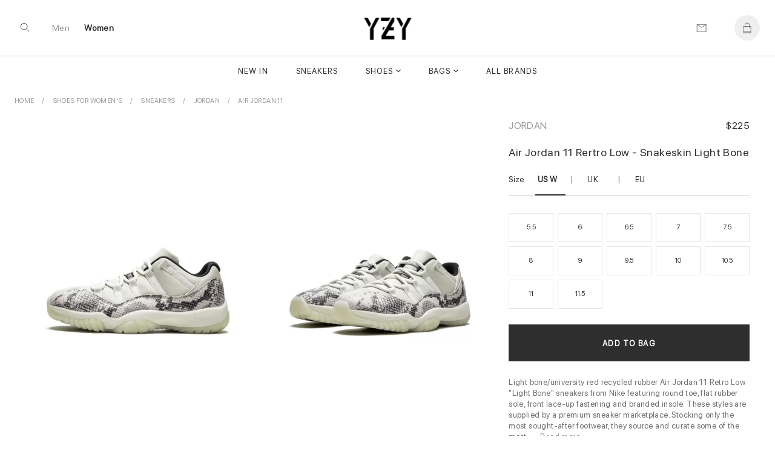

--- FILE ---
content_type: text/html; charset=UTF-8
request_url: https://www.yzy.su/product/women/buy-new-jordans-snakeskin-light-bone-nv004954v
body_size: 15291
content:
 
 
<!DOCTYPE html>
<html lang="en">
<head>
<meta charset="UTF-8">

<meta http-equiv="X-UA-Compatible" content="IE=edge"> 
<meta name="viewport" content="width=device-width, initial-scale=1">
<link rel="canonical" href="https://www.yzy.su/product/women/buy-new-jordans-snakeskin-light-bone-nv004954v">
 <title></title>

<meta name="description" content="">
<meta name="keywords" content="Shoes for Women&#039;s, Air Jordan 11, Jordan, , CD6846 002">


  <meta name = "robots" content="index,follow">
 <meta name="author" content="yzy.su">
<meta property="og:title" content="">
<meta property="og:type" content="">
<meta property="og:description" content="">
<meta property="og:url" content="https://www.yzy.su/product/women/buy-new-jordans-snakeskin-light-bone-nv004954v">
<meta property="product:availability" content="instock">
<meta property="product:price:amount" content="225.00">
<meta property="product:price:currency" content="USD">

<meta property="og:image" content="">
<meta property="og:locale" content="en_US"><meta property="og:site_name" content="yzy.su"><meta name="twitter:site:id" content="">
<meta name="twitter:creator:id" content="">
<meta name="twitter:card" content="summary_large_image">
<meta name="twitter:title" content="">
<meta name="twitter:description" content="">
<meta property="twitter:url" content="https://www.yzy.su/product/women/buy-new-jordans-snakeskin-light-bone-nv004954v">
<meta name="p:domain_verify" content="b32d256b31e127b1a424b8a92af4098c"/><link rel="shortcut icon" href="https://www.yzy.su/img/logo/ico/ico2.png">
<link  rel="stylesheet" href="//www.yzy.su/content_v2/css/bundle.css">
   
<script src="//www.yzy.su/js/jquery-1.11.1.min.js"></script> 

</head><body class="body_page  template-product" id="top">
 	<script src="//www.yzy.su/content_v2/js/checkout.js"></script>
	<link href="//www.yzy.su/css/custom.scss.css" rel="stylesheet" type="text/css" media="all">
    <link rel="stylesheet" href="//www.yzy.su/content_v2/css/v2-ltr-2021-01-25-b96fd900bdc2265a67df84089cfaf9fe-12466.css" media="all">
    <link rel="stylesheet" href="//www.yzy.su/content_v2/css/customs.css?v=1769426284">
 <div class="wrapper js-wrapper">
      <header class="header js-header ">
<div id="shopify-section-announcement" class="shopify-section">
</div>
<div id="shopify-section-homepage-announcement" class="shopify-section"></div>
<div class="header__inner">
<div class="header__body">
      <div class="header__search-bar js-serach-bar" id="header-search">
        <a href="#header-search" class="header__search-bar-close js-click"><svg xmlns="http://www.w3.org/2000/svg" width="10.707" height="10.707" viewBox="0 0 10.707 10.707">
  <g id="Icon_Close2" data-name="Icon/Close" transform="translate(0.354 0.354)">
    <line id="Line_118_close2" data-name="Line 118 close" x2="10" y2="10" fill="none" stroke="currentColor" stroke-width="1"></line>
    <line id="Line_119_close2" data-name="Line 119 close" x1="10" y2="10" fill="none" stroke="currentColor" stroke-width="1"></line>
  </g>
</svg>
</a>

        <form action="/search" method="get" class="header__search-bar-form">
          <input type="search" name="q" value="" placeholder="Search" id="bc-sf-search-box-0" aria-live="polite" class="ui-autocomplete-input bc-sf-search-box" autocomplete="off" data-search-box="#bc-sf-search-box-0">

          <button type="submit" onclick="beforeSubmitSearchForm('#bc-sf-search-box-0', event)"><svg id="Icon_Search2" data-name="Icon/Search" xmlns="http://www.w3.org/2000/svg" width="16.354" height="16.354" viewBox="0 0 16.354 16.354">
  <g id="Ellipse_17_search2" data-name="Ellipse 17 search" fill="none" stroke="currentColor" stroke-width="1">
    <circle cx="6.5" cy="6.5" r="6.5" stroke="none"></circle>
    <circle cx="6.5" cy="6.5" r="6" fill="none"></circle>
  </g>
  <line id="Line_116_search2" data-name="Line 116 search" x2="5" y2="5" transform="translate(11 11)" fill="none" stroke="currentColor" stroke-width="1"></line>
</svg>
</button>
        </form>
      </div><!-- /.header__search-bar -->

  		
  		<a href="/" class="header__logo logo"><span>
		<img alt="yzy.su" src="//www.yzy.su/img/logo/Logoyzy.png">
		</span>
		
  		</a>

  		<nav class="nav-utilities">
  			<ul>
  				<li class="visible-scroll">
  					<a href="#header-search" class="hidden-sm hidden-md hidden-xs js-click js-trigger-search-bar"><svg id="Icon_Search3" data-name="Icon/Search" xmlns="http://www.w3.org/2000/svg" width="16.354" height="16.354" viewBox="0 0 16 18">
  <g id="Ellipse_17_search3" data-name="Ellipse 17 search" fill="none" stroke="currentColor" stroke-width="1">
    <circle cx="6.5" cy="6.5" r="6.5" stroke="none"></circle>
    <circle cx="6.5" cy="6.5" r="6" fill="none"></circle>
  </g>
  <line id="Line_116_search3" data-name="Line 116 search" x2="5" y2="5" transform="translate(11 11)" fill="none" stroke="currentColor" stroke-width="1"></line>
</svg>
</a>

            <a href="#" class="js-menu link-menu hidden-lg" style="    color: #2e2e2e; height:17px;margin-top: 6px;">
              <span class="menu-search"><svg xmlns="http://www.w3.org/2000/svg" width="1.7em" height="1.20em" color="#656565" viewBox="0 0 16 18">
  <g id="Icon_MenuSearch" data-name="Icon/MenuSearch" transform="translate(0 0.5)">
    <g id="Ellipse_17_menu" data-name="Ellipse 17 menu" transform="translate(9 2.5)" fill="none" stroke="currentColor" stroke-width="1">
      <circle cx="4.5" cy="4.5" r="4.5" stroke="none"></circle>
      <circle cx="4.5" cy="4.5" r="4" fill="none"></circle>
    </g>
    <line id="Line_116" data-name="Line 116" x2="4" y2="4" transform="translate(16 9.5)" fill="none" stroke="currentColor" stroke-width="1"></line>
    <line id="Line_120" data-name="Line 120" x1="13" fill="none" stroke="currentColor" stroke-width="1"></line>
    <line id="Line_122" data-name="Line 122" x1="7" transform="translate(0 5.5)" fill="none" stroke="currentColor" stroke-width="1"></line>
    <line id="Line_121" data-name="Line 121" x1="6.5" transform="translate(0 11)" fill="none" stroke="currentColor" stroke-width="1"></line>
	 
  </g>
</svg>
</span>

              <span class="close"><svg xmlns="http://www.w3.org/2000/svg" width="10.707" height="10.707" viewBox="0 0 10.707 10.707">
  <g id="Icon_Close" data-name="Icon/Close" transform="translate(0.354 0.354)">
    <line id="Line_118_close" data-name="Line 118 close" x2="10" y2="10" fill="none" stroke="currentColor" stroke-width="1"></line>
    <line id="Line_119_close" data-name="Line 119 close" x1="10" y2="10" fill="none" stroke="currentColor" stroke-width="1"></line>
  </g>
</svg>
</span>
            </a>
  				</li>
				
				<li class="li-link-header">
				    				<a title="Men" class="link-header " href="/men">Men</a>
    			</li><li class="li-link-header">
					
    		<a title="Women" class="link-header active" href="/women">Women</a>
    				</li>
				
					</ul>
  		</nav>

      <nav class="nav-utilities nav-utilities--right">
        <ul>
        <li>
 <a title="Contact us" href="/help/contact-us"><svg xmlns="http://www.w3.org/2000/svg" width="17" height="13" viewBox="0 0 17 14"><g fill="none" stroke="#656565" stroke-linecap="round" data-name="Icon/Email"><path d="M16.689.689v13h-16v-13Z" data-name="Path 119"></path><path d="m16.689.689-8 5-8-5" data-name="Path 120"></path></g></svg>
</a>
            </li>
			
          <li class="visible-scroll">
            <a class="link-cart" title="Bag"  data-heading="Bag" >
              
		
  <span class="count js-cart-count  hidden">0</span>
			<svg width="1em" height="1.25em" viewBox="0 0 17 20" fill="none" color="#656565" data-test="desktopHeader--icon--cart"><path d="M16 6.5H13.5V5C13.5 2.243 11.257 0 8.5 0C5.743 0 3.5 2.243 3.5 5V6.5H1C0.724 6.5 0.5 6.724 0.5 7V19.5C0.5 19.776 0.724 20 1 20H16C16.276 20 16.5 19.776 16.5 19.5V7C16.5 6.724 16.276 6.5 16 6.5ZM4.5 5C4.5 2.7945 6.2945 1 8.5 1C10.7055 1 12.5 2.7945 12.5 5V6.5H4.5V5ZM1.5 7.5H3.5V9.5C3.5 9.776 3.724 10 4 10C4.276 10 4.5 9.776 4.5 9.5V7.5H12.5V9.5C12.5 9.776 12.724 10 13 10C13.276 10 13.5 9.776 13.5 9.5V7.5H15.5V16H1.5V7.5ZM15.5 19H1.5V17H15.5V19Z" fill="currentColor"></path></svg>
</a>
          </li>
		          </ul>
      </nav>
  	</div>
	
	<div class="header__nav hidden-xs hidden-sm hidden-md">
	<nav class="nav">
<ul>
<li class="menu__item ">
       <a href="/newest" data-type="none" data-title="New In" data-subtitle="" data-content="" data-banner="/img/menu/">New In</a>
	   
	 </li>
			<li class="menu__item ">
       <a href="/women/sneakers" data-type="none" data-title="Sneakers" data-subtitle="" data-content="" data-banner="/img/menu/3_1648196742.jpg">Sneakers</a>
	   
	 </li>
			<li class="menu__item menu__item--has-dropdown  grid 1">
       <a href="/women/shoes" data-type="grid" data-title="Shoes" data-subtitle="Collection" data-content="" data-banner="/img/menu/1_1644219728.jpg">Shoes</a>
	  	   <div class="dropdown dropdown--grid">
	   <div class="cols">
	    <div class="col col--1of2 2">
	         <ul class="menu__dropdown">
		 
 
 
<li class="menu__item menu__item--has-dropdown 1">
<a class="link-header titleCss" target="_self" href="/women/shoes" style="color: rgba(0,0,0,.4);"><span>Women Shoes</span></a>

  <ul class="menu__dropdown">
      <li class="menu__item default 0">
	   <a href="/women/sneakers" data-type="default">Sneakers</a>
    </li>
      <li class="menu__item default 0">
	   <a href="/women/pumps" data-type="default">Pumps</a>
    </li>
      <li class="menu__item default 0">
	   <a href="/women/sandals-and-slippers" data-type="default">Sandals and Slippers</a>
    </li>
      <li class="menu__item default 0">
	   <a href="/women/loafers-and-ballerinas" data-type="default">Loafers and Ballerinas</a>
    </li>
      <li class="menu__item default 0">
	   <a href="/women/boots-and-ankle-boots" data-type="default">Boots and Ankle Boots</a>
    </li>
    </ul>
</li>

<li class="menu__item menu__item--has-dropdown   1">
<a class="link-header titleCss" target="_self" href="/category/shoes" style="color: rgba(0,0,0,.4);"><span>Men Shoes</span></a>
<ul class="menu__dropdown">
      <li class="menu__item default 0">
	   <a href="/category/sneakers" data-type="default">Sneakers</a>
    </li>
      <li class="menu__item default 0">
	   <a href="/category/sandals-and-slippers" data-type="default">Sandals and Slippers</a>
    </li>
      <li class="menu__item default 0">
	   <a href="/category/boots" data-type="default">Boots</a>
    </li>
      <li class="menu__item default 0">
	   <a href="/category/Lace-ups-and-buckles-shoes" data-type="default">Lace-ups and Buckles shoes</a>
    </li>
      <li class="menu__item default 0">
	   <a href="/category/loafers-and-moccasins" data-type="default">Loafers and Moccasins</a>
    </li>
    
  </ul>
</li>

<li class="menu__item menu__item--has-dropdown   1">
<a class="link-header titleCss" target="_self" href="/category/shoes" style="color: rgba(0,0,0,.4);"><span>Featured Brands</span></a>
<ul class="menu__dropdown">
      <li class="menu__item default 0">
	   <a href="/women/yeezy-boost-by-kanye-west">Yeezy</a>
    </li>
      <li class="menu__item default 0">
	   <a href="/women/jordans">Jordan</a>
    </li>
      <li class="menu__item default 0">
	   <a href="/women/nike">Nike</a>
    </li>
      <li class="menu__item default 0">
	   <a href="/women/buy-new-adidas-pharrel-williams">Pharrell W.</a>
    </li>
      <li class="menu__item default 0">
	   <a href="/women/buy-new-nike-off-white">Off White</a>
    </li>
      <li class="menu__item default 0">
	   <a href="/women/buy-new-gucci">Gucci</a>
    </li>
      <li class="menu__item default 0">
	   <a href="/women/a-mcqueen">A. McQueen</a>
    </li>
      <li class="menu__item default 0">
	   <a href="/women/buy-new-louis-vuitton">Louis Vuitton</a>
    </li>
      <li class="menu__item default 0">
	   <a href="/women/buy-new-dior">Dior</a>
    </li>
      <li class="menu__item default 0">
	   <a href="/women/buy-new-balenciaga">Balenciaga</a>
    </li>
      <li class="menu__item default 0">
	   <a href="/women/Burberry">Burberry</a>
    </li>
      <li class="menu__item default 0">
	   <a href="/women/NewBalance">New Balance</a>
    </li>
    
  </ul>
</li>

  
 
	   	  <li class="menu__item menu__item--has-dropdown   1"> 
	  
	  	  <ul class="menu__dropdown">
	 
	  	  </ul>
	  </li>
	  
	  	  <li class="menu__item menu__item--has-dropdown   1"> 
	  
	  	  <ul class="menu__dropdown">
	 
	  	  </ul>
	  </li>
	  
	   
	 
 </ul>
        </div>
		
		<div class="col col--1of2">
           <div class="cols">
               <div class="col col--1of2">	
				 				  <a title="Most Popular" href="/women/sneakers"> <div style="position:relative"> <img alt="Most Popular" src="/img/shema/140_1676909485.webp"><div class="main-category__body"><span class="main-category__title font font_title-m">Most Popular</span></div> </div></a>				  	 				</div><!-- /.col col-/-1of2 -->

                <div class="col col--1of2">
				 <a title="New Arrivals" href="/women/shoes"> <div style="position:relative"> <img alt="New Arrivals" src="/img/shema/115_1676909295.webp"><div class="main-category__body"><span class="main-category__title font font_title-m">New Arrivals</span></div> </div></a>				 
				  				 
				 <!-- /.dropdown__image -->
                </div><!-- /.col col-/-1of2 -->
              </div><!-- /.cols -->
            </div>
 </div>
	   </div>
	   
	 </li>
			<li class="menu__item menu__item--has-dropdown  grid 1">
       <a href="/women/bags" data-type="grid" data-title="Bags" data-subtitle="Collection" data-content="" data-banner="/img/menu/10_1644219623.jpg">Bags</a>
	  	   <div class="dropdown dropdown--grid">
	   <div class="cols">
	    <div class="col col--1of2 2">
	         <ul class="menu__dropdown">
		
<li class="menu__item menu__item--has-dropdown 1">
<a class="link-header titleCss" target="_self" href="/women/bags" style="color: rgba(0,0,0,.4);"><span>Women</span></a>
  <ul class="menu__dropdown">
      <li class="menu__item default 0">
	   <a href="/women/bucket-bags" data-type="default" >Bucket Bags</a>
    </li>
      <li class="menu__item default 0">
	   <a href="/women/hobo-bags" data-type="default" >Hobo Bags</a>
    </li>
      <li class="menu__item default 0">
	   <a href="/women/Backpacks" data-type="default" >Backpacks</a>
    </li>
      <li class="menu__item default 0">
	   <a href="/women/chain-bags" data-type="default" >Chain Bags</a>
    </li>
      <li class="menu__item default 0">
	   <a href="/women/chain-and-strap-wallets" data-type="default" >Chain and Strap Wallets</a>
    </li>
      <li class="menu__item default 0">
	   <a href="/women/clutches" data-type="default" >Clutches</a>
    </li>
      <li class="menu__item default 0">
	   <a href="/women/crossbody-bags" data-type="default" >Crossbody Bags</a>
    </li>
      <li class="menu__item default 0">
	   <a href="/women/mini-bags" data-type="default" >Mini Bags</a>
    </li>
      <li class="menu__item default 0">
	   <a href="/women/small-bags" data-type="default" >Wallet</a>
    </li>
      <li class="menu__item default 0">
	   <a href="/women/totes" data-type="default" >Totes</a>
    </li>
      <li class="menu__item default 0">
	   <a href="/women/straps" data-type="default" >straps</a>
    </li>
    </ul>
</li>

<li class="menu__item menu__item--has-dropdown   1">
<a class="link-header titleCss" target="_self" href="/category/bags" style="color: rgba(0,0,0,.4);"><span>Men</span></a>
<ul class="menu__dropdown">
      <li class="menu__item default 0">
	   <a href="/category/Backpacks" data-type="default">Backpacks</a>
    </li>
      <li class="menu__item default 0">
	   <a href="/category/crossbody-bags" data-type="default">Crossbody Bags</a>
    </li>
      <li class="menu__item default 0">
	   <a href="/category/small-bags" data-type="default">Wallet</a>
    </li>
      <li class="menu__item default 0">
	   <a href="/category/totes" data-type="default">Totes</a>
    </li>
      <li class="menu__item default 0">
	   <a href="/category/business-bags" data-type="default">Business Bags</a>
    </li>
    </ul>
</li>
  
 
  
 
	   	  <li class="menu__item menu__item--has-dropdown   1"> 
	  
	  	  <ul class="menu__dropdown">
	 
	  	  </ul>
	  </li>
	  
	   
	 
 </ul>
        </div>
		
		<div class="col col--1of2">
           <div class="cols">
               <div class="col col--1of2">	
				 				  	 <a title="Most Popular" href="/women/totes"> <div style="position:relative"> <img alt="Most Popular" src="/img/shema/159_1676909825.webp"><div class="main-category__body"><span class="main-category__title font font_title-m">Most Popular</span></div> </div></a>				</div><!-- /.col col-/-1of2 -->

                <div class="col col--1of2">
				 				 
				  <a title="New Arrivals" href="/women/bags"> <div style="position:relative"> <img alt="New Arrivals" src="/img/shema/148_1676909902.webp"><div class="main-category__body"><span class="main-category__title font font_title-m">New Arrivals</span></div> </div></a>
				  				 
				 <!-- /.dropdown__image -->
                </div><!-- /.col col-/-1of2 -->
              </div><!-- /.cols -->
            </div>
 </div>
	   </div>
	   
	 </li>
			<li class="menu__item ">
       <a href="/brandlist" data-type="none" data-title="All Brands" data-subtitle="" data-content="" data-banner="/img/menu/">All Brands</a>
	   
	 </li>
			</ul> 

<ul>
			
</ul>
</nav>	</div>
	<div class="header__mobile hidden-lg">
		</div>
</div>
</header>    <div class="main">


<div class="shopify-section section-product section style16" style="background: #fff">
 		 

<ul itemscope="itemscope" itemtype="https://schema.org/BreadcrumbList" class="breadcrumbs section-product__breadcrumbs prl6-sm">
	 <li itemprop="itemListElement" itemscope="itemscope" itemtype="https://schema.org/ListItem">
			    <a itemprop="item" class="link link_grey" href="/" title="Back to the frontpage">
				<span itemprop="name">Home</span>
				<meta itemprop="position" content="0"></a>
		</li>
		
		<li itemprop="itemListElement" itemscope="itemscope" itemtype="https://schema.org/ListItem" class="breadcrumbs__item">
				<a title="Shoes for Women&#039;s" target="_self" href="/women/shoes" class="link link_grey" itemprop="item">
				<span itemprop="name">Shoes for Women&#039;s</span> 
				<meta itemprop="position" content="1"></a>
		</li>
	
		<li itemprop="itemListElement" itemscope="itemscope" itemtype="https://schema.org/ListItem" class="breadcrumbs__item">
				<a title="Sneakers" target="_self" href="/women/sneakers" class="link link_grey" itemprop="item">
				<span itemprop="name">Sneakers</span> 
				<meta itemprop="position" content="2"></a>
		</li>
		
		<li itemprop="itemListElement" itemscope="itemscope" itemtype="https://schema.org/ListItem" class="breadcrumbs__item">
				<a title="Jordan" target="_self" href="/women/jordans" class="link link_grey" itemprop="item">
				<span itemprop="name">Jordan</span>
				<meta itemprop="position" content="3"></a>
		</li>
                <li itemprop="itemListElement" itemscope="itemscope" itemtype="https://schema.org/ListItem" class="breadcrumbs__item">
				<a title="Air Jordan 11" target="_self" href="/women/jordan-11" class="link link_grey" itemprop="item">
				<span itemprop="name">Air Jordan 11</span>
				<meta itemprop="position" content="4"></a>
		</li>
		
	</ul>	

 	
<div class="section-product__media2" id="css-18oc1fc"></div>
		<div class="section-product__container" itemtype="https://schema.org/Product" itemscope="itemscope">
   <div class="section-product__inner">
             <div class="section-product__media" style="min-width: 65%;">
	              <div class="css-1rayx7p">
<div><div class="css-jsuloe css-fdsnrd" data-orientation="horizontal" data-hero="true" data-slides-to-show="1" data-scrollable="true" data-should-transition="false" data-semantically-hide-unobserved-cards="true" data-conditionally-hide-nav-buttons="false" data-with-tracker="false" data-with-navigation="true"><ul class="slider">
 
<li aria-hidden="false" data-in-view="true" data-index="0" class="slide selected">
	
<a data-sub-type="image"  data-set="30640" class="css-1j93yla css-1jh7gwz" data-click-to-play-video-style="false" id="30640">
						    <div class="css-du206p" style=" background:#ffffff">
							    <div class="css-edayh7">
								     <div class="css-mbl6zx d-sm-ib mr1-sm ml1-sm"></div>
									     <div class="css-mbl6zx d-sm-ib mr1-sm ml1-sm"></div>
										     <div class="css-mbl6zx d-sm-ib mr1-sm ml1-sm"></div>
								</div>		
	<img itemprop="image" data-fade-in="css-147n82m" class="css-viwop1 u-full-width u-full-height css-m5dkrx" src="//www.yzy.su/img/product/product_4954/large_30640_4954.webp" alt="Air Jordan 11 Rertro Low - Snakeskin Light Bone" style="object-fit: contain;bottom: 0px; top: inherit;top: auto;margin-top: 0;margin-bottom: 0;">

								</div>
								</a>
	<div class="css-m7cvl0 css-68bmkk" style=" z-index:2; bottom:-20px; position:absolute; display:none;  left:25px">
		<div class=" j-pagination swiper-pagination-fraction slider-product__count js-slider-product-count"><span class="swiper-pagination-current">1</span> /<span class="swiper-pagination-total"> 5</span></div>
			 </div>
</li>
			
			
			
			 
<li aria-hidden="false" data-in-view="true" data-index="0" class="slide selected">
	
<a data-sub-type="image"  data-set="30641" class="css-1j93yla css-1jh7gwz" data-click-to-play-video-style="false" id="30641">
						    <div class="css-du206p" style=" background:#ffffff">
							    <div class="css-edayh7">
								     <div class="css-mbl6zx d-sm-ib mr1-sm ml1-sm"></div>
									     <div class="css-mbl6zx d-sm-ib mr1-sm ml1-sm"></div>
										     <div class="css-mbl6zx d-sm-ib mr1-sm ml1-sm"></div>
								</div>		
	<img itemprop="image" data-fade-in="css-147n82m" class="css-viwop1 u-full-width u-full-height css-m5dkrx" src="//www.yzy.su/img/product/product_4954/large_30641_4954.webp" alt="Air Jordan 11 Rertro Low - Snakeskin Light Bone" style="object-fit: contain;bottom: 0px; top: inherit;top: auto;margin-top: 0;margin-bottom: 0;">

								</div>
								</a>
	<div class="css-m7cvl0 css-68bmkk" style=" z-index:2; bottom:-20px; position:absolute; display:none;  left:25px">
		<div class=" j-pagination swiper-pagination-fraction slider-product__count js-slider-product-count"><span class="swiper-pagination-current">2</span> /<span class="swiper-pagination-total"> 5</span></div>
			 </div>
</li>
			
			
			
			 
<li aria-hidden="false" data-in-view="true" data-index="0" class="slide selected">
	
<a data-sub-type="image"  data-set="30642" class="css-1j93yla css-1jh7gwz" data-click-to-play-video-style="false" id="30642">
						    <div class="css-du206p" style=" background:#ffffff">
							    <div class="css-edayh7">
								     <div class="css-mbl6zx d-sm-ib mr1-sm ml1-sm"></div>
									     <div class="css-mbl6zx d-sm-ib mr1-sm ml1-sm"></div>
										     <div class="css-mbl6zx d-sm-ib mr1-sm ml1-sm"></div>
								</div>		
	<img itemprop="image" data-fade-in="css-147n82m" class="css-viwop1 u-full-width u-full-height css-m5dkrx" src="//www.yzy.su/img/product/product_4954/large_30642_4954.webp" alt="Air Jordan 11 Rertro Low - Snakeskin Light Bone" style="object-fit: contain;bottom: 0px; top: inherit;top: auto;margin-top: 0;margin-bottom: 0;">

								</div>
								</a>
	<div class="css-m7cvl0 css-68bmkk" style=" z-index:2; bottom:-20px; position:absolute; display:none;  left:25px">
		<div class=" j-pagination swiper-pagination-fraction slider-product__count js-slider-product-count"><span class="swiper-pagination-current">3</span> /<span class="swiper-pagination-total"> 5</span></div>
			 </div>
</li>
			
			
			
			 
<li aria-hidden="false" data-in-view="true" data-index="0" class="slide selected">
	
<a data-sub-type="image"  data-set="30643" class="css-1j93yla css-1jh7gwz" data-click-to-play-video-style="false" id="30643">
						    <div class="css-du206p" style=" background:#ffffff">
							    <div class="css-edayh7">
								     <div class="css-mbl6zx d-sm-ib mr1-sm ml1-sm"></div>
									     <div class="css-mbl6zx d-sm-ib mr1-sm ml1-sm"></div>
										     <div class="css-mbl6zx d-sm-ib mr1-sm ml1-sm"></div>
								</div>		
	<img itemprop="image" data-fade-in="css-147n82m" class="css-viwop1 u-full-width u-full-height css-m5dkrx" src="//www.yzy.su/img/product/product_4954/large_30643_4954.webp" alt="Air Jordan 11 Rertro Low - Snakeskin Light Bone" style="object-fit: contain;bottom: 0px; top: inherit;top: auto;margin-top: 0;margin-bottom: 0;">

								</div>
								</a>
	<div class="css-m7cvl0 css-68bmkk" style=" z-index:2; bottom:-20px; position:absolute; display:none;  left:25px">
		<div class=" j-pagination swiper-pagination-fraction slider-product__count js-slider-product-count"><span class="swiper-pagination-current">4</span> /<span class="swiper-pagination-total"> 5</span></div>
			 </div>
</li>
			
			
			
			 
<li aria-hidden="false" data-in-view="true" data-index="0" class="slide selected">
	
<a data-sub-type="image"  data-set="30644" class="css-1j93yla css-1jh7gwz" data-click-to-play-video-style="false" id="30644">
						    <div class="css-du206p" style=" background:#ffffff">
							    <div class="css-edayh7">
								     <div class="css-mbl6zx d-sm-ib mr1-sm ml1-sm"></div>
									     <div class="css-mbl6zx d-sm-ib mr1-sm ml1-sm"></div>
										     <div class="css-mbl6zx d-sm-ib mr1-sm ml1-sm"></div>
								</div>		
	<img itemprop="image" data-fade-in="css-147n82m" class="css-viwop1 u-full-width u-full-height css-m5dkrx" src="//www.yzy.su/img/product/product_4954/large_30644_4954.webp" alt="Air Jordan 11 Rertro Low - Snakeskin Light Bone" style="object-fit: contain;bottom: 0px; top: inherit;top: auto;margin-top: 0;margin-bottom: 0;">

								</div>
								</a>
	<div class="css-m7cvl0 css-68bmkk" style=" z-index:2; bottom:-20px; position:absolute; display:none;  left:25px">
		<div class=" j-pagination swiper-pagination-fraction slider-product__count js-slider-product-count"><span class="swiper-pagination-current">5</span> /<span class="swiper-pagination-total"> 5</span></div>
			 </div>
</li>
			
			
			
										
	</ul>
	
	</div></div></div>


<script>
let last_known_scroll_position = 0;
let ticking = false;

function doSomething(scroll_pos) {
  // Do something with the scroll position
}

window.addEventListener('scroll', function(e) {
  last_known_scroll_position = window.scrollY;

  if (!ticking) {
    window.requestAnimationFrame(function() {
      doSomething(last_known_scroll_position);
      ticking = false;
    });

    ticking = true;
  }
});
</script>
       </div>

<div class="section-product__content" style="min-width: 35%; padding-top:29px;" >
 <div class="section-product__content__inner">
<header class="section-product__head" style="display:flex;flex-direction: row;flex: 1 1; justify-content:space-between;align-items:baseline;">
<a href="/women/jordans"  title="Jordan" target="_self" class="brand">Jordan</a>
   <div itemprop="brand" itemtype="https://schema.org/Brand" itemscope>
     <meta itemprop="name"  content="Jordan">
   </div>


<div class="sectionPrice"> 
	  <div class="price" style="margin-top:5px; text-align:right" itemprop="offers" itemscope="itemscope" itemtype="https://schema.org/Offer">
    <link itemprop="url" href="https://www.yzy.su/product/women/buy-new-jordans-snakeskin-light-bone-nv004954v" />
    <meta itemprop="itemCondition" content="https://schema.org/NewCondition" />
     <meta itemprop="priceCurrency" content="USD">
<meta itemprop="priceValidUntil" content="2025-12-31" />
<meta itemprop="price" content="225">

<div class="price" style="margin:0;line-height: 1px; font-size:13px">
    <span class="price_new priceUSD active" >$225          </span>
</div>
<link itemprop="availability" href="https://schema.org/InStock">
 <div itemprop="shippingDetails" itemtype="https://schema.org/OfferShippingDetails" itemscope>
          <div itemprop="shippingRate" itemtype="https://schema.org/MonetaryAmount" itemscope>
            <meta itemprop="value" content="0" />
            <meta itemprop="currency" content="USD" />
          </div>
         <div itemprop="shippingDestination" itemtype="https://schema.org/DefinedRegion" itemscope>
            <meta itemprop="addressCountry" content="US" />
            <meta itemprop="addressCountry" content="GB" />
          </div>
          <div itemprop="deliveryTime" itemtype="https://schema.org/ShippingDeliveryTime" itemscope>
            <div itemprop="handlingTime" itemtype="https://schema.org/QuantitativeValue" itemscope>
              <meta itemprop="minValue" content="7" />
              <meta itemprop="maxValue" content="20" />
              <meta itemprop="unitCode" content="DAY" />
            </div>

			<div itemprop="transitTime" itemtype="https://schema.org/QuantitativeValue" itemscope>
              <meta itemprop="minValue" content="1" />
              <meta itemprop="maxValue" content="3" />
              <meta itemprop="unitCode" content="DAY" />
            </div>
</div></div>
 <div itemprop="hasMerchantReturnPolicy" itemtype="https://schema.org/MerchantReturnPolicy" itemscope>
          <meta itemprop="applicableCountry" content="US" />
          <meta itemprop="returnPolicyCategory" content="https://schema.org/MerchantReturnFiniteReturnWindow" />
          <meta itemprop="merchantReturnDays" content="30" />
          <meta itemprop="returnMethod" content="https://schema.org/ReturnByMail" />
          <meta itemprop="returnFees" content="https://schema.org/FreeReturn" />
        </div>

</div>


</div>
</header>
<h1 id="pdp_product_title" class="pdp_product_title" itemprop="name">Air Jordan 11 Rertro Low - Snakeskin Light Bone</h1>

<div class="section-product__actions" style="margin-top:15px">
<form method="post" id="product_form" class="section-product__form js-ajax-form" enctype="multipart/form-data">

<div class="product-variations " style="margin-bottom: 26px;">
   <ul class="product-variations-list  baseline-medium">
      <li class="attribute attribute-size ">
         <header class="clearfix">
	       <div class="section-product__form__links">
	          <span class="titleSize">Size</span>
		<a id="size-0" class="ssize active" data-set='us'>US W<span style="margin-left: 2px;" class="variation-size" id="variation-us-size"></span></a><span>|</span>
			<a id="size-2" class="ssize" data-set='uk'>UK<span style="margin-left: 2px;" class="variation-size" id="variation-uk-size"></span></a>
	<span>|</span>			<a id="size-1" class="ssize " data-set='eu'>EU<span style="margin-left: 2px;" class="variation-size" id="variation-eu-size"></span></a>
		<a  id="size-guide" class="size-guide" href="#" style="display:none">Size guide</a>
	  </div>
         </header>
	
		<div class="valueSize">
			<div class="size-tiles">
			  <div class="js-swatch-wrapper">
				 <ul class="js-menu-swatches menu-horz-inline size">
				 			 <li class="razmerProduct">
				<button data-id="205" data-set="Womens US5.5 | UK3 | EU36" data-eu="36" data-us="5.5" data-uk="3" data-gender="Womens" type="button" class="selectric js-swatch-item pointer swatch-item emptyswatch swatchanchor js-keyboard-clickable">
	5.5				</button>
			 </li>
			 			 <li class="razmerProduct">
				<button data-id="286" data-set="Womens US6 | UK3.5 | EU36.5" data-eu="36.5" data-us="6" data-uk="3.5" data-gender="Womens" type="button" class="selectric js-swatch-item pointer swatch-item emptyswatch swatchanchor js-keyboard-clickable">
	6				</button>
			 </li>
			 			 <li class="razmerProduct">
				<button data-id="204" data-set="Womens US6.5 | UK4 | EU37" data-eu="37" data-us="6.5" data-uk="4" data-gender="Womens" type="button" class="selectric js-swatch-item pointer swatch-item emptyswatch swatchanchor js-keyboard-clickable">
	6.5				</button>
			 </li>
			 			 <li class="razmerProduct">
				<button data-id="203" data-set="Womens US7 | UK4.5 | EU37.5" data-eu="37.5" data-us="7" data-uk="4.5" data-gender="Womens" type="button" class="selectric js-swatch-item pointer swatch-item emptyswatch swatchanchor js-keyboard-clickable">
	7				</button>
			 </li>
			 			 <li class="razmerProduct">
				<button data-id="209" data-set="Womens US7.5 | UK5 | EU38.5" data-eu="38.5" data-us="7.5" data-uk="5" data-gender="Womens" type="button" class="selectric js-swatch-item pointer swatch-item emptyswatch swatchanchor js-keyboard-clickable">
	7.5				</button>
			 </li>
			 			 <li class="razmerProduct">
				<button data-id="208" data-set="Womens US8 | UK5.5 | EU39" data-eu="39" data-us="8" data-uk="5.5" data-gender="Womens" type="button" class="selectric js-swatch-item pointer swatch-item emptyswatch swatchanchor js-keyboard-clickable">
	8				</button>
			 </li>
			 			 <li class="razmerProduct">
				<button data-id="188" data-set="Womens US9 | UK6 | EU40" data-eu="40" data-us="9" data-uk="6" data-gender="Womens" type="button" class="selectric js-swatch-item pointer swatch-item emptyswatch swatchanchor js-keyboard-clickable">
	9				</button>
			 </li>
			 			 <li class="razmerProduct">
				<button data-id="102" data-set="Womens US9.5 | UK6.5 | EU40.5" data-eu="40.5" data-us="9.5" data-uk="6.5" data-gender="Womens" type="button" class="selectric js-swatch-item pointer swatch-item emptyswatch swatchanchor js-keyboard-clickable">
	9.5				</button>
			 </li>
			 			 <li class="razmerProduct">
				<button data-id="103" data-set="Womens US10 | UK7 | EU41" data-eu="41" data-us="10" data-uk="7" data-gender="Womens" type="button" class="selectric js-swatch-item pointer swatch-item emptyswatch swatchanchor js-keyboard-clickable">
	10				</button>
			 </li>
			 			 <li class="razmerProduct">
				<button data-id="104" data-set="Womens US10.5 | UK7.5 | EU42" data-eu="42" data-us="10.5" data-uk="7.5" data-gender="Womens" type="button" class="selectric js-swatch-item pointer swatch-item emptyswatch swatchanchor js-keyboard-clickable">
	10.5				</button>
			 </li>
			 			 <li class="razmerProduct">
				<button data-id="213" data-set="Womens US11 | UK8 | EU42.5" data-eu="42.5" data-us="11" data-uk="8" data-gender="Womens" type="button" class="selectric js-swatch-item pointer swatch-item emptyswatch swatchanchor js-keyboard-clickable">
	11				</button>
			 </li>
			 			 <li class="razmerProduct">
				<button data-id="105" data-set="Womens US11.5 | UK8.5 | EU43" data-eu="43" data-us="11.5" data-uk="8.5" data-gender="Womens" type="button" class="selectric js-swatch-item pointer swatch-item emptyswatch swatchanchor js-keyboard-clickable">
	11.5				</button>
			 </li>
			   
			 </ul>
			  </div>
			</div>  
		</div>
	</li>
  </ul>
</div>
	  
	  <div class="selector-wrapper">
    <div class="selectric-wrapper selectric-single-option-selector selectric-below">
	    <input class="selectric-input" tabindex="0">
	</div>
</div>
<p class="field__message field__message--error hidden" id="error-for-size">Please select your size</p>

<script>
$(".selectric").click(function(){
elem = document.querySelector('#addCart');
elem.disabled = false;
$('#addCart').removeClass('btn--loading');
 $('#error-for-size').addClass('hidden');
$('.selectric').removeClass('active');
$(this).addClass('active');
$('#sizeSelect').val($(this).attr('data-set'));
$('#smartwishlist').attr('data-variant',$(this).attr('data-id'));
$('#variation-eu-size').html(': '+$(this).attr('data-eu'));
$('#variation-us-size').html(': '+$(this).attr('data-us')+ '('+$(this).attr('data-gender')+')');
$('#variation-uk-size').html(': '+$(this).attr('data-uk'));
});

$(".ssize").click(function(){
$('.ssize').removeClass('active');
$(this).addClass('active');
var $set = $(this).attr('data-set');

$('[data-uk]').each( function(e){
	var $el = $(this);
	if($el.hasClass('selectric')) { $el.html($el.attr('data-'+$set));
		console.log($el.attr('data-'+$set)) 
	}
});

//$(".selectric").html($(".selectric").attr('data-us'));
});
$(".gSize").click(function(){

$('.gSize').removeClass('active');
$(this).addClass('active');
if ($(this).attr('data-set')=='men'){
$('.women').removeClass('on');$('.women').addClass('off');
$('.men').removeClass('off');$('.men').addClass('on');
}else
{$('.men').removeClass('on');$('.men').addClass('off');
$('.women').removeClass('off');$('.women').addClass('on');
}
});
</script>

                    <input name="sizeSelect" id="sizeSelect" type="hidden"  value="0">
       			 <input type="hidden" name="reffer" value="">
			 <input name="Product_name" id="Pt_name" type="hidden" value="Snakeskin Light Bone CD6846 002">
			 <input name="ID_product" data-product="4954" id="ID_product" type="hidden" value="4954">
             <input name="Product_price" id="Pt_price" type="hidden"  value="225">
			 <input name="Product_price_real" id="Pt_price_real" type="hidden"  value="225">
			 <input id="copyVal" value="https://www.yzy.su/product/women/buy-new-jordans-snakeskin-light-bone-nv004954v" type="hidden">
		<div class="col-sm-10" style="padding-right: 0px!important;width: 100%!important;padding-left: 0px"> 
			  <div class="quantity" style="display:none">
                       <a href="#line-item-loop-37209676644510" class="js-line-item-quantity-control js-line-item-quantity-decrease">-</a>
                        <input type="number" name="quwantity" class="js-line-item-quantity" id="line-item-loop-37209676644510" value="1" min="1" max="120">
                        <a href="#line-item-loop-37209676644510" class="js-line-item-quantity-control js-line-item-quantity-increase">+</a>
               </div>
			 <input  id="country_form" name="country_form"  type="hidden" value="">
             <input name="SOURCE_DESCRIPTION" id="Pt_SOURCE_DESCRIPTION" type="hidden"  value="yzy.su/product/women/buy-new-jordans-snakeskin-light-bone-nv004954v">
        </div>
		<div class="section-product__form__actions">
            <button id="addCart" type="submit" name="add" class="btn btn--block">Add to Bag</button>
					  <div class="swym-button-bar swym-wishlist-button-bar swym-inject swym-bbar-nomargin"></div>
					  <div class="swym-isa-inline-form swym-inject" style="display: none;"></div>
		</div>

</form></div>
 <div class="accordion  js-accordion js-accordion-toggle">
 <h2 style="display:none">The Details</h2>
  <div class="accordion__section is-expanded">
                   
                    <div class="accordion__body" style="display:block; ">
                      <div class="accordion__content">
					  
	<span class="text-prev"> Light bone/university red recycled rubber Air Jordan 11 Retro Low "Light Bone" sneakers from Nike featuring round toe, flat rubber sole, front lace-up fastening and branded insole. These styles are supplied by a premium sneaker marketplace. Stocking only the most sought-after footwear, they source and curate some of the most... <a  href="#" class="text-more">   Read more </a></span>
	<span class="text-next">Light bone/university red recycled rubber Air Jordan 11 Retro Low "Light Bone" sneakers from Nike featuring round toe, flat rubber sole, front lace-up fastening and branded insole. These styles are supplied by a premium sneaker marketplace. Stocking only the most sought-after footwear, they source and curate some of the most hard to find sneakers from around the world. <a  href="#" class="text-more">Read less</a></span>
									 </div>
                    </div>
                  </div>
				  <!-- /.accordion -->
                <div style="display:none" itemprop="description">Light bone/university red recycled rubber Air Jordan 11 Retro Low "Light Bone" sneakers from Nike featuring round toe, flat rubber sole, front lace-up fastening and branded insole. These styles are supplied by a premium sneaker marketplace. Stocking only the most sought-after footwear, they source and curate some of the most hard to find sneakers from around the world.</div>
              <div itemprop="aggregateRating" itemtype="https://schema.org/AggregateRating" itemscope>
        <meta itemprop="reviewCount" content="1" />
        <meta itemprop="ratingValue" content="5" />
      </div>
      <div itemprop="review" itemtype="https://schema.org/Review" itemscope>
        <div itemprop="author" itemtype="https://schema.org/Person" itemscope>
          <meta itemprop="name" content="yzy.su" />
        </div>
        <div itemprop="reviewRating" itemtype="https://schema.org/Rating" itemscope>
          <meta itemprop="ratingValue" content="1" />
          <meta itemprop="bestRating" content="5" />
        </div>
      </div>
 <script>
$('.text-more').click(function(){$('.text-next').slideToggle(0);$('.text-prev').slideToggle(0);return false;});
</script>

<div class="accordion__section">
  <div class="accordion__head js-accordion-head">
          <h3 class="small all-caps">Product Details</h3>
                    </div>
					  <div class="accordion__body">
                      <div class="accordion__content">
					  

                           <ul class="list-properties" style="font-size: 14px; margin-top:16px">
                     <li>
                      <strong style="font-size:12px">Brand style ID: </strong>
                      <span style="color: rgba(0,0,0,.4);">CD6846 002 </span>
                    </li>
                  </ul>
                                 </div>
					  </div>
</div>					
 <div class="accordion__section">
 	               <div class="accordion__head js-accordion-head">
                      <h3 class="small all-caps">Free Shipping</h3>
                    </div>
                    <div class="accordion__body">
                      <div class="accordion__content">
<div data-test="product-properties" class="css-1i7zfhf e1n9rykr1" style="width:100%;margin: 0px auto; ">
				 <div class="prl1-sm">
				   <div class="exp-pdp-promo-message-image" style="display: flex; margin-bottom:10px">
                     <p style="margin: 0 10px 0 0;">We ship worldwide to over 200 countries and offer free international shipping for all orders over $150.</p>
					 <img style="    background: rgb(245, 245, 245);" src="/img/logo/2dhl.png">
				    </div>

				<div style="margin-bottom:10px">
					<strong style="letter-spacing: 1px; color: #2e2e2e;">Order processing time</strong>
					 <p>All orders are processed within 1 to 3 business days (excluding weekends and holidays) after receiving your payment. </p>
				</div>
                
				<div  style="margin-bottom:10px">
					 <strong style="letter-spacing: 1px; color: #2e2e2e;">Tracking your package</strong>
                     <p>You will receive an email with tracking information when your order has shipped. All packages will have tracking until they reach their destination. </p>                     <small>*Faster Shipping options may be available</small>
                </div>
               </div>
				</div>	
					  </div>
					</div>  
					  	               <div class="accordion__head js-accordion-head">
                      <h3 class="small all-caps">Return & Refund</h3>
                    </div>
                    <div class="accordion__body">
                      <div class="accordion__content">
<span class="exp-pdp-promo-message-text">We want you to be happy. If you are not satisfied with your purchase and wish to return it for a refund, we accept returns up to 30 days after your purchase. You can read more about our <u><a href="/help/return-refund">Return & refund</a></u>. <u><a href="/legal/refund-policy">Return policy exclusions apply</a></u>.</span>	
					  </div>
					</div>  
					   		  
		<div class="accordion__section">
              <div class="accordion__head js-accordion-head">
					<h3 class="small all-caps">Reviews (0)
  <span  title="0" class="stars" style="float:right">
								<svg height="16px" width="16px" fill="none" viewBox="0 0 26 32"  style="margin-right: -2px;">
		<path stroke="#2e2e2e" d="M12.48 4l-3.04 8.96-9.44.32 7.6 5.6L4.96 28l7.68-5.44 7.84 5.28-2.8-9.04 7.52-5.76-9.52-.08z"></path></svg>
				<svg height="16px" width="16px" fill="none" viewBox="0 0 26 32"  style="margin-right: -2px;">
		<path stroke="#2e2e2e" d="M12.48 4l-3.04 8.96-9.44.32 7.6 5.6L4.96 28l7.68-5.44 7.84 5.28-2.8-9.04 7.52-5.76-9.52-.08z"></path></svg>
				<svg height="16px" width="16px" fill="none" viewBox="0 0 26 32"  style="margin-right: -2px;">
		<path stroke="#2e2e2e" d="M12.48 4l-3.04 8.96-9.44.32 7.6 5.6L4.96 28l7.68-5.44 7.84 5.28-2.8-9.04 7.52-5.76-9.52-.08z"></path></svg>
				<svg height="16px" width="16px" fill="none" viewBox="0 0 26 32"  style="margin-right: -2px;">
		<path stroke="#2e2e2e" d="M12.48 4l-3.04 8.96-9.44.32 7.6 5.6L4.96 28l7.68-5.44 7.84 5.28-2.8-9.04 7.52-5.76-9.52-.08z"></path></svg>
				<svg height="16px" width="16px" fill="none" viewBox="0 0 26 32"  style="margin-right: -2px;">
		<path stroke="#2e2e2e" d="M12.48 4l-3.04 8.96-9.44.32 7.6 5.6L4.96 28l7.68-5.44 7.84 5.28-2.8-9.04 7.52-5.76-9.52-.08z"></path></svg>
		</span>
                </h3>
     </div>

                    <div class="accordion__body">
                      <div class="accordion__content">
					  

<div id="looxReviews" class="loox-reviews-default" data-upgraded="true" style="max-width: 1200px;margin: 0 auto;clear: both;">
     <div class="grid-active">
          <div class="grid-wrap">
               <div class="swiper swiperOL">
					
<div class="user-scores__rating">
  <div class="user-scores__score-wrap">
  <span class="user-scores__score">0</span>
  <div class="user-scores__text-wrap">
    <p class="user-scores__text" style="margin-bottom: 1px" >0 Reviews </p>
                            <span class="user-scores__stars stars-line star5" >		
		<svg height="16px" width="16px" fill="none" viewBox="0 0 26 32" style="margin-right: -2px;">
<path stroke="#2e2e2e" d="M12.48 4l-3.04 8.96-9.44.32 7.6 5.6L4.96 28l7.68-5.44 7.84 5.28-2.8-9.04 7.52-5.76-9.52-.08z"></path></svg>
		<svg height="16px" width="16px" fill="none" viewBox="0 0 26 32" style="margin-right: -2px;">
<path stroke="#2e2e2e" d="M12.48 4l-3.04 8.96-9.44.32 7.6 5.6L4.96 28l7.68-5.44 7.84 5.28-2.8-9.04 7.52-5.76-9.52-.08z"></path></svg>
		<svg height="16px" width="16px" fill="none" viewBox="0 0 26 32" style="margin-right: -2px;">
<path stroke="#2e2e2e" d="M12.48 4l-3.04 8.96-9.44.32 7.6 5.6L4.96 28l7.68-5.44 7.84 5.28-2.8-9.04 7.52-5.76-9.52-.08z"></path></svg>
		<svg height="16px" width="16px" fill="none" viewBox="0 0 26 32" style="margin-right: -2px;">
<path stroke="#2e2e2e" d="M12.48 4l-3.04 8.96-9.44.32 7.6 5.6L4.96 28l7.68-5.44 7.84 5.28-2.8-9.04 7.52-5.76-9.52-.08z"></path></svg>
		<svg height="16px" width="16px" fill="none" viewBox="0 0 26 32" style="margin-right: -2px;">
<path stroke="#2e2e2e" d="M12.48 4l-3.04 8.96-9.44.32 7.6 5.6L4.96 28l7.68-5.44 7.84 5.28-2.8-9.04 7.52-5.76-9.52-.08z"></path></svg>
	</span>
   </div>
  <div class="user-scores__text-wrap" style="display: flex; flex: 1; vertical-align: bottom;align-items: flex-end;flex-wrap: nowrap; justify-content: space-evenly;">
       <a  class="write" id="write" >Write a review</a>
  </div>		
  </div>
</div>


		   </div>
</div>
</div>
</div></div>
</div>
		
		</div>
 <div class="section__actions" style="margin-top:29px; margin-bottom:29px">
<a style="width:100%" href="/women/jordans" title="More fromJordan" class="btn btn--outline section__btn">More from Jordan</a>
</div>
  </div>
 
</div>

</div>
</div></div></div>
<script>
function  changeRk(id, set) {
   var xhr = new XMLHttpRequest();
   var data = new FormData();   
   data.append("id", id);
   data.append("set", set);
   xhr.open('POST', '//www.yzy.su/content/content_slaider.php',true);
   xhr.onload = function (e) 
   {
   $("#content_slaiderM").html(e.currentTarget.responseText);
    if (set=='color'){  Option(id);  }
        Razmer(id);
		Price(id);
		coupons();
		
		   } 
   xhr.send(data); 
 return false;
};    
 function changeRazmer(){ $('#ProductSize').css('border-color', '#000'); $('#error_razmer').hide();}

  function  Option(id) {
   var xhrR = new XMLHttpRequest();
   var data = new FormData();   
   data.append("id", id);
   data.append("set", 'color'); 
  xhrR.open('POST', '//www.yzy.su/content/content_option.php',true);
   xhrR.onload = function (e) {$("#option").html(e.currentTarget.responseText);}
   xhrR.send(data); return false;
   };
 function  Razmer(id) {
   var xhrR = new XMLHttpRequest();
   var data = new FormData();   
   data.append("id", id);
   data.append("set", 'color'); 
  xhrR.open('POST', '//www.yzy.su/content/content_size.php',true);
   xhrR.onload = function (e) {$(".productsAtributSize").html(e.currentTarget.responseText);}
   xhrR.send(data); return false;
   };

  var ua = window.navigator.userAgent;
  var msie = ua.indexOf("MSIE ");
  var className = 'hidden';
  var modal = document.getElementById("ie-modal");
function addClass(element, className){
    element.className += ' ' + className;
  }

  function removeClass(element, className) {
    element.className = element.className.replace(
      new RegExp('( |^)' + className + '( |$)', 'g'), ' ').trim();
  }

  function msieversion() {
    if (msie > 0) {
      removeClass(modal, className);
    }
  }

  function initCloseModal() {
    addClass(modal, className);
  }
msieversion();
</script>


<script>
$(document).on( 'click', '.css-1j93yla', function(e){
 event.preventDefault();
var xhr = new XMLHttpRequest();
    var dat = new FormData();
      dat.append('productID',4954);
	  dat.append('IDimg',$(this).attr('data-set'));
	  xhr.open('POST', '/content_v2/ProductImg.php');
	  xhr.onload = function (e) 
      {
	  $('.section-product__media2').addClass('css-18oc1fc');
	  $('.section-product__media2').html(e.currentTarget.responseText);
		$('#top').addClass('overlay-active');
	  } 
	  xhr.send(dat); 
      return false;
	 });
	
	
	$(document).on( 'click', '.css-1ddoumx', function(e){
		$('.section-product__media2').removeClass('css-18oc1fc');$('#top').removeClass('overlay-active');
	});
	
</script>
	
	 </div>

<div class=" section style27" style="background: #f8f8f8">
 <section class="section-richtext section-richtext--center section-richtext--light ">
<div class="section__content svoistvaRez" style="justify-content: space-between">
<h3 class="small all-caps" style="font-size: 19px; line-height: normal;">You Might Also Like </h3><a href="/women/shoes" class="more-link classRecom">See all Sneakers</a> 
</div>
</section>

  
 <div id="cc_27">
     <div class="chapternav">
          <div class="chapternav-wrapper testimonials">
               <div class="chapternav-items scroller scroller_27">
 <div class="chapternav-item item">
 <div class="product-card">
	
<a title="Linen College Grey" class="product-item__image" id="image9111" href="//yzy.su/product/women/buy-new-linen-college-grey-nv009111v"> 
 <img alt="Jordan Linen College Grey" style="max-width:240px;width: 100%;"  src="//www.yzy.su/img/img_slaider/911154.webp" >
 </a>
     </div>
	<div class="descrProd">
	     <span class="product-brand">Jordan</span>
<a title="Air Jordan 1 Mid - Linen College Grey" class="property_name" href="//yzy.su/product/women/buy-new-linen-college-grey-nv009111v">Air Jordan 1 Mid - Linen College Grey</a>

	   
<div class="price" style="margin-top:5px">
 <div class="price" style="margin:0"><span class="price_new priceUSD active" >$180</span></div>

</div>

</div>
</div>

 <div class="chapternav-item item">
 <div class="product-card">
	
<a title="Light Fusion Red" class="product-item__image" id="image9110" href="//yzy.su/product/women/buy-new-light-fusion-red-nv009110v"> 
 <img alt="Jordan Light Fusion Red" style="max-width:240px;width: 100%;"  src="//www.yzy.su/img/img_slaider/91101.webp" >
 </a>
     </div>
	<div class="descrProd">
	     <span class="product-brand">Jordan</span>
<a title="Air Jordan 1 High OG - Light Fusion Red" class="property_name" href="//yzy.su/product/women/buy-new-light-fusion-red-nv009110v">Air Jordan 1 High OG - Light Fusion Red</a>

	   
<div class="price" style="margin-top:5px">
 <div class="price" style="margin:0"><span class="price_new priceUSD active" >$165</span></div>

</div>

</div>
</div>

 <div class="chapternav-item item">
 <div class="product-card">
	
<a title="High Volt Gold" class="product-item__image" id="image9109" href="//yzy.su/product/women/buy-new-high-volt-gold-nv009109v"> 
 <img alt="Jordan High Volt Gold" style="max-width:240px;width: 100%;"  src="//www.yzy.su/img/img_slaider/9109157.webp" >
 </a>
     </div>
	<div class="descrProd">
	     <span class="product-brand">Jordan</span>
<a title="Air Jordan 1 High - Volt Gold" class="property_name" href="//yzy.su/product/women/buy-new-high-volt-gold-nv009109v">Air Jordan 1 High - Volt Gold</a>

	   
<div class="price" style="margin-top:5px">
 <div class="price" style="margin:0"><span class="price_new priceUSD active" >$155</span></div>

</div>

</div>
</div>

 <div class="chapternav-item item">
 <div class="product-card">
	
<a title="Low Lucky Green" class="product-item__image" id="image9108" href="//yzy.su/product/women/buy-new-low-lucky-green-nv009108v"> 
 <img alt="Jordan Low Lucky Green" style="max-width:240px;width: 100%;"  src="//www.yzy.su/img/img_slaider/9108118.webp" >
 </a>
     </div>
	<div class="descrProd">
	     <span class="product-brand">Jordan</span>
<a title="Air Jordan 1 Low - Lucky Green" class="property_name" href="//yzy.su/product/women/buy-new-low-lucky-green-nv009108v">Air Jordan 1 Low - Lucky Green</a>

	   
<div class="price" style="margin-top:5px">
 <div class="price" style="margin:0"><span class="price_new priceUSD active" >$160</span></div>

</div>

</div>
</div>

 <div class="chapternav-item item">
 <div class="product-card">
	
<a title="OG Mauve" class="product-item__image" id="image9107" href="//yzy.su/product/women/buy-new-og-mauve-nv009107v"> 
 <img alt="Jordan OG Mauve" style="max-width:240px;width: 100%;"  src="//www.yzy.su/img/img_slaider/910766.webp" >
 </a>
     </div>
	<div class="descrProd">
	     <span class="product-brand">Jordan</span>
<a title="Air Jordan 1 High OG - Mauve" class="property_name" href="//yzy.su/product/women/buy-new-og-mauve-nv009107v">Air Jordan 1 High OG - Mauve</a>

	   
<div class="price" style="margin-top:5px">
 <div class="price" style="margin:0"><span class="price_new priceUSD active" >$150</span></div>

</div>

</div>
</div>

 <div class="chapternav-item item">
 <div class="product-card">
	
<a title="Eastside Golf Midnight Navy" class="product-item__image" id="image9106" href="//yzy.su/product/women/buy-new-eastside-golf-midnight-navy-nv009106v"> 
 <img alt="Jordan Eastside Golf Midnight Navy" style="max-width:240px;width: 100%;"  src="//www.yzy.su/img/img_slaider/910638.webp" >
 </a>
     </div>
	<div class="descrProd">
	     <span class="product-brand">Jordan</span>
<a title="Eastside Golf x Air Jordan 1 Low - Midnight Navy" class="property_name" href="//yzy.su/product/women/buy-new-eastside-golf-midnight-navy-nv009106v">Eastside Golf x Air Jordan 1 Low - Midnight Navy</a>

	   
<div class="price" style="margin-top:5px">
 <div class="price" style="margin:0"><span class="price_new priceUSD active" >$150</span></div>

</div>

</div>
</div>

 <div class="chapternav-item item">
 <div class="product-card">
	
<a title="Low Bulls" class="product-item__image" id="image9104" href="//yzy.su/product/women/buy-new-low-bulls-nv009104v"> 
 <img alt="Jordan Low Bulls" style="max-width:240px;width: 100%;"  src="//www.yzy.su/img/img_slaider/910451.webp" >
 </a>
     </div>
	<div class="descrProd">
	     <span class="product-brand">Jordan</span>
<a title="Air Jordan 1 Low - Bulls" class="property_name" href="//yzy.su/product/women/buy-new-low-bulls-nv009104v">Air Jordan 1 Low - Bulls</a>

	   
<div class="price" style="margin-top:5px">
 <div class="price" style="margin:0"><span class="price_new priceUSD active" >$160</span></div>

</div>

</div>
</div>

 <div class="chapternav-item item">
 <div class="product-card">
	
<a title="Sonics" class="product-item__image" id="image9103" href="//yzy.su/product/women/buy-new-sonics-nv009103v"> 
 <img alt="Jordan Sonics" style="max-width:240px;width: 100%;"  src="//www.yzy.su/img/img_slaider/9103163.webp" >
 </a>
     </div>
	<div class="descrProd">
	     <span class="product-brand">Jordan</span>
<a title="Air Jordan 1 Mid - Sonics" class="property_name" href="//yzy.su/product/women/buy-new-sonics-nv009103v">Air Jordan 1 Mid - Sonics</a>

	   
<div class="price" style="margin-top:5px">
 <div class="price" style="margin:0"><span class="price_new priceUSD active" >$170</span></div>

</div>

</div>
</div>

 <div class="chapternav-item item">
 <div class="product-card">
	
<a title="Mid Lucky Green" class="product-item__image" id="image9102" href="//yzy.su/product/women/buy-new-mid-lucky-green-nv009102v"> 
 <img alt="Jordan Mid Lucky Green" style="max-width:240px;width: 100%;"  src="//www.yzy.su/img/img_slaider/910290.webp" >
 </a>
     </div>
	<div class="descrProd">
	     <span class="product-brand">Jordan</span>
<a title="Air Jordan 1 Mid - Lucky Green" class="property_name" href="//yzy.su/product/women/buy-new-mid-lucky-green-nv009102v">Air Jordan 1 Mid - Lucky Green</a>

	   
<div class="price" style="margin-top:5px">
 <div class="price" style="margin:0"><span class="price_new priceUSD active" >$170</span></div>

</div>

</div>
</div>

 <div class="chapternav-item item">
 <div class="product-card">
	
<a title="SE Ice Blue" class="product-item__image" id="image9101" href="//yzy.su/product/women/buy-new-se-ice-blue-nv009101v"> 
 <img alt="Jordan SE Ice Blue" style="max-width:240px;width: 100%;"  src="//www.yzy.su/img/img_slaider/9101116.webp" >
 </a>
     </div>
	<div class="descrProd">
	     <span class="product-brand">Jordan</span>
<a title="Air Jordan 1 Mid SE - Ice Blue" class="property_name" href="//yzy.su/product/women/buy-new-se-ice-blue-nv009101v">Air Jordan 1 Mid SE - Ice Blue</a>

	   
<div class="price" style="margin-top:5px">
 <div class="price" style="margin:0"><span class="price_new priceUSD active" >$190</span></div>

</div>

</div>
</div>

 <div class="chapternav-item item">
 <div class="product-card">
	
<a title="OG True Blue" class="product-item__image" id="image9100" href="//yzy.su/product/women/buy-new-og-true-blue-nv009100v"> 
 <img alt="Jordan OG True Blue" style="max-width:240px;width: 100%;"  src="//www.yzy.su/img/img_slaider/9100155.webp" >
 </a>
     </div>
	<div class="descrProd">
	     <span class="product-brand">Jordan</span>
<a title="Air Jordan 1 High OG - True Blue" class="property_name" href="//yzy.su/product/women/buy-new-og-true-blue-nv009100v">Air Jordan 1 High OG - True Blue</a>

	   
<div class="price" style="margin-top:5px">
 <div class="price" style="margin:0"><span class="price_new priceUSD active" >$185</span></div>

</div>

</div>
</div>

 <div class="chapternav-item item">
 <div class="product-card">
	
<a title="Green Glow" class="product-item__image" id="image9065" href="//yzy.su/product/women/buy-new-jordans-1-5-green-glow-nv009065v"> 
 <img alt="Jordan Green Glow" style="max-width:240px;width: 100%;"  src="//www.yzy.su/img/img_slaider/906515.webp" >
 </a>
     </div>
	<div class="descrProd">
	     <span class="product-brand">Jordan</span>
<a title="Air Jordan 3 - Green Glow" class="property_name" href="//yzy.su/product/women/buy-new-jordans-1-5-green-glow-nv009065v">Air Jordan 3 - Green Glow</a>

	   
<div class="price" style="margin-top:5px">
 <div class="price" style="margin:0"><span class="price_new priceUSD active" >$220</span></div>

</div>

</div>
</div>

 <div class="chapternav-item item">
 <div class="product-card">
	
<a title="Craft - Ivory" class="product-item__image" id="image9064" href="//yzy.su/product/women/buy-new-jordans-1-5-craft-ivory-nv009064v"> 
 <img alt="Jordan Craft - Ivory" style="max-width:240px;width: 100%;"  src="//www.yzy.su/img/img_slaider/9064101.webp" >
 </a>
     </div>
	<div class="descrProd">
	     <span class="product-brand">Jordan</span>
<a title="Air Jordan 3 Craft - Ivory" class="property_name" href="//yzy.su/product/women/buy-new-jordans-1-5-craft-ivory-nv009064v">Air Jordan 3 Craft - Ivory</a>

	   
<div class="price" style="margin-top:5px">
 <div class="price" style="margin:0"><span class="price_new priceUSD active" >$225</span></div>

</div>

</div>
</div>

 <div class="chapternav-item item">
 <div class="product-card">
	
<a title="Quai 54" class="product-item__image" id="image9063" href="//yzy.su/product/women/buy-new-quai-54-nv009063v"> 
 <img alt="Jordan Quai 54" style="max-width:240px;width: 100%;"  src="//www.yzy.su/img/img_slaider/906338.webp" >
 </a>
     </div>
	<div class="descrProd">
	     <span class="product-brand">Jordan</span>
<a title="Air Jordan 2 Retro Low Q54 - Quai 54" class="property_name" href="//yzy.su/product/women/buy-new-quai-54-nv009063v">Air Jordan 2 Retro Low Q54 - Quai 54</a>

	   
<div class="price" style="margin-top:5px">
 <div class="price" style="margin:0"><span class="price_new priceUSD active" >$225</span></div>

</div>

</div>
</div>

 <div class="chapternav-item item">
 <div class="product-card">
	
<a title="Retro Low - Christmas" class="product-item__image" id="image9062" href="//yzy.su/product/women/buy-new-retro-low-christmas-nv009062v"> 
 <img alt="Jordan Retro Low - Christmas" style="max-width:240px;width: 100%;"  src="//www.yzy.su/img/img_slaider/906261.webp" >
 </a>
     </div>
	<div class="descrProd">
	     <span class="product-brand">Jordan</span>
<a title="Air Jordan 2 Retro Low - Christmas" class="property_name" href="//yzy.su/product/women/buy-new-retro-low-christmas-nv009062v">Air Jordan 2 Retro Low - Christmas</a>

	   
<div class="price" style="margin-top:5px">
 <div class="price" style="margin:0"><span class="price_new priceUSD active" >$225</span></div>

</div>

</div>
</div>

 <div class="chapternav-item item">
 <div class="product-card">
	
<a title="White/Varsity Red" class="product-item__image" id="image9061" href="//yzy.su/product/women/buy-new-whitevarsity-red-nv009061v"> 
 <img alt="Jordan White/Varsity Red" style="max-width:240px;width: 100%;"  src="//www.yzy.su/img/img_slaider/9061183.webp" >
 </a>
     </div>
	<div class="descrProd">
	     <span class="product-brand">Jordan</span>
<a title=" Air Jordan 2 Retro - White/Varsity Red" class="property_name" href="//yzy.su/product/women/buy-new-whitevarsity-red-nv009061v">Air Jordan 2 Retro - White/Varsity Red</a>

	   
<div class="price" style="margin-top:5px">
 <div class="price" style="margin:0"><span class="price_new priceUSD active" >$240</span></div>

</div>

</div>
</div>

 <div class="chapternav-item item">
 <div class="product-card">
	
<a title="Wheat" class="product-item__image" id="image9060" href="//yzy.su/product/women/buy-new-wheat-nv009060v"> 
 <img alt="Jordan Wheat" style="max-width:240px;width: 100%;"  src="//www.yzy.su/img/img_slaider/9060145.webp" >
 </a>
     </div>
	<div class="descrProd">
	     <span class="product-brand">Jordan</span>
<a title="Air Jordan 13 - Wheat" class="property_name" href="//yzy.su/product/women/buy-new-wheat-nv009060v">Air Jordan 13 - Wheat</a>

	   
<div class="price" style="margin-top:5px">
 <div class="price" style="margin:0"><span class="price_new priceUSD active" >$225</span></div>

</div>

</div>
</div>

 <div class="chapternav-item item">
 <div class="product-card">
	
<a title="Blue Grey" class="product-item__image" id="image9059" href="//yzy.su/product/women/buy-new-blue-grey-nv009059v"> 
 <img alt="Jordan Blue Grey" style="max-width:240px;width: 100%;"  src="//www.yzy.su/img/img_slaider/905994.webp" >
 </a>
     </div>
	<div class="descrProd">
	     <span class="product-brand">Jordan</span>
<a title="Air Jordan 13 - Blue Grey" class="property_name" href="//yzy.su/product/women/buy-new-blue-grey-nv009059v">Air Jordan 13 - Blue Grey</a>

	   
<div class="price" style="margin-top:5px">
 <div class="price" style="margin:0"><span class="price_new priceUSD active" >$225</span></div>

</div>

</div>
</div>

 <div class="chapternav-item item">
 <div class="product-card">
	
<a title="Panda" class="product-item__image" id="image9058" href="//yzy.su/product/women/buy-new-panda-nv009058v"> 
 <img alt="Jordan Panda" style="max-width:240px;width: 100%;"  src="//www.yzy.su/img/img_slaider/905898.webp" >
 </a>
     </div>
	<div class="descrProd">
	     <span class="product-brand">Jordan</span>
<a title="Air Jordan 14 - Panda" class="property_name" href="//yzy.su/product/women/buy-new-panda-nv009058v">Air Jordan 14 - Panda</a>

	   
<div class="price" style="margin-top:5px">
 <div class="price" style="margin:0"><span class="price_new priceUSD active" >$225</span></div>

</div>

</div>
</div>

 <div class="chapternav-item item">
 <div class="product-card">
	
<a title="Flint Grey" class="product-item__image" id="image9057" href="//yzy.su/product/women/buy-new-flint-grey-nv009057v"> 
 <img alt="Jordan Flint Grey" style="max-width:240px;width: 100%;"  src="//www.yzy.su/img/img_slaider/905743.webp" >
 </a>
     </div>
	<div class="descrProd">
	     <span class="product-brand">Jordan</span>
<a title="Air Jordan 14 - Flint Grey" class="property_name" href="//yzy.su/product/women/buy-new-flint-grey-nv009057v">Air Jordan 14 - Flint Grey</a>

	   
<div class="price" style="margin-top:5px">
 <div class="price" style="margin:0"><span class="price_new priceUSD active" >$225</span></div>

</div>

</div>
</div>

 <div class="chapternav-item item">
 <div class="product-card">
	
<a title="SoleFly - Mi Casa Es Su Casa" class="product-item__image" id="image9056" href="//yzy.su/product/women/buy-new-solefly-mi-casa-es-su-casa-nv009056v"> 
 <img alt="Jordan SoleFly - Mi Casa Es Su Casa" style="max-width:240px;width: 100%;"  src="//www.yzy.su/img/img_slaider/905634.webp" >
 </a>
     </div>
	<div class="descrProd">
	     <span class="product-brand">Jordan</span>
<a title="Air Jordan 8 SoleFly - Mi Casa Es Su Casa" class="property_name" href="//yzy.su/product/women/buy-new-solefly-mi-casa-es-su-casa-nv009056v">Air Jordan 8 SoleFly - Mi Casa Es Su Casa</a>

	   
<div class="price" style="margin-top:5px">
 <div class="price" style="margin:0"><span class="price_new priceUSD active" >$240</span></div>

</div>

</div>
</div>

 <div class="chapternav-item item">
 <div class="product-card">
	
<a title="Winterized Gunsmoke" class="product-item__image" id="image9055" href="//yzy.su/product/women/buy-new-winterized-gunsmoke-nv009055v"> 
 <img alt="Jordan Winterized Gunsmoke" style="max-width:240px;width: 100%;"  src="//www.yzy.su/img/img_slaider/905569.webp" >
 </a>
     </div>
	<div class="descrProd">
	     <span class="product-brand">Jordan</span>
<a title="Air Jordan 8 Winterized - Gunsmoke" class="property_name" href="//yzy.su/product/women/buy-new-winterized-gunsmoke-nv009055v">Air Jordan 8 Winterized - Gunsmoke</a>

	   
<div class="price" style="margin-top:5px">
 <div class="price" style="margin:0"><span class="price_new priceUSD active" >$225</span></div>

</div>

</div>
</div>

 <div class="chapternav-item item">
 <div class="product-card">
	
<a title="OG Green Glow" class="product-item__image" id="image9052" href="//yzy.su/product/women/buy-new-og-green-glow-nv009052v"> 
 <img alt="Jordan OG Green Glow" style="max-width:240px;width: 100%;"  src="//www.yzy.su/img/img_slaider/9052163.webp" >
 </a>
     </div>
	<div class="descrProd">
	     <span class="product-brand">Jordan</span>
<a title="Air Jordan 1 High OG - Green Glow" class="property_name" href="//yzy.su/product/women/buy-new-og-green-glow-nv009052v">Air Jordan 1 High OG - Green Glow</a>

	   
<div class="price" style="margin-top:5px">
 <div class="price" style="margin:0"><span class="price_new priceUSD active" >$225</span></div>

</div>

</div>
</div>

 <div class="chapternav-item item">
 <div class="product-card">
	
<a title="Vivid Sulfur" class="product-item__image" id="image9051" href="//yzy.su/product/women/buy-new-jordans-6-10-vivid-sulfur-nv009051v"> 
 <img alt="Jordan Vivid Sulfur" style="max-width:240px;width: 100%;"  src="//www.yzy.su/img/img_slaider/9051174.webp" >
 </a>
     </div>
	<div class="descrProd">
	     <span class="product-brand">Jordan</span>
<a title="Air Jordan 4 - Vivid Sulfur" class="property_name" href="//yzy.su/product/women/buy-new-jordans-6-10-vivid-sulfur-nv009051v">Air Jordan 4 - Vivid Sulfur</a>

	   
<div class="price" style="margin-top:5px">
 <div class="price" style="margin:0"><span class="price_new priceUSD active" >$225</span></div>

</div>

</div>
</div>

 <div class="chapternav-item item">
 <div class="product-card">
	
<a title="Aqua" class="product-item__image" id="image9046" href="//yzy.su/product/women/buy-new-jordans-16-20-aqua-nv009046v"> 
 <img alt="Jordan Aqua" style="max-width:240px;width: 100%;"  src="//www.yzy.su/img/img_slaider/9046142.webp" >
 </a>
     </div>
	<div class="descrProd">
	     <span class="product-brand">Jordan</span>
<a title="Air Jordan 6 - Aqua" class="property_name" href="//yzy.su/product/women/buy-new-jordans-16-20-aqua-nv009046v">Air Jordan 6 - Aqua</a>

	   
<div class="price" style="margin-top:5px">
 <div class="price" style="margin:0"><span class="price_new priceUSD active" >$225</span></div>

</div>

</div>
</div>

 <div class="chapternav-item item">
 <div class="product-card">
	
<a title="Golf Torrey Pines" class="product-item__image" id="image9040" href="//yzy.su/product/women/buy-new-jordans-6-10-golf-torrey-pines-nv009040v"> 
 <img alt="Jordan Golf Torrey Pines" style="max-width:240px;width: 100%;"  src="//www.yzy.su/img/img_slaider/9040192.webp" >
 </a>
     </div>
	<div class="descrProd">
	     <span class="product-brand">Jordan</span>
<a title="Air Jordan 4 Golf - Torrey Pines" class="property_name" href="//yzy.su/product/women/buy-new-jordans-6-10-golf-torrey-pines-nv009040v">Air Jordan 4 Golf - Torrey Pines</a>

	   
<div class="price" style="margin-top:5px">
 <div class="price" style="margin:0"><span class="price_new priceUSD active" >$240</span></div>

</div>

</div>
</div>

 <div class="chapternav-item item">
 <div class="product-card">
	
<a title="Metallic Green" class="product-item__image" id="image9037" href="//yzy.su/product/women/buy-new-jordans-6-10-metallic-green-nv009037v"> 
 <img alt="Jordan Metallic Green" style="max-width:240px;width: 100%;"  src="//www.yzy.su/img/img_slaider/9037150.webp" >
 </a>
     </div>
	<div class="descrProd">
	     <span class="product-brand">Jordan</span>
<a title="Air Jordan 4 Retro Golf - Metallic Green" class="property_name" href="//yzy.su/product/women/buy-new-jordans-6-10-metallic-green-nv009037v">Air Jordan 4 Retro Golf - Metallic Green</a>

	   
<div class="price" style="margin-top:5px">
 <div class="price" style="margin:0"><span class="price_new priceUSD active" >$240</span></div>

</div>

</div>
</div>

 <div class="chapternav-item item">
 <div class="product-card">
	
<a title="Golf White/Khaki" class="product-item__image" id="image9036" href="//yzy.su/product/women/buy-new-jordans-16-20-golf-whitekhaki-nv009036v"> 
 <img alt="Jordan Golf White/Khaki" style="max-width:240px;width: 100%;"  src="//www.yzy.su/img/img_slaider/9036108.webp" >
 </a>
     </div>
	<div class="descrProd">
	     <span class="product-brand">Jordan</span>
<a title="Air Jordan 6 Low Golf - White/Khaki" class="property_name" href="//yzy.su/product/women/buy-new-jordans-16-20-golf-whitekhaki-nv009036v">Air Jordan 6 Low Golf - White/Khaki</a>

	   
<div class="price" style="margin-top:5px">
 <div class="price" style="margin:0"><span class="price_new priceUSD active" >$225</span></div>

</div>

</div>
</div>

 <div class="chapternav-item item">
 <div class="product-card">
	
<a title="Fontay Montana" class="product-item__image" id="image9035" href="//yzy.su/product/women/buy-new-fontay-montana-nv009035v"> 
 <img alt="Jordan Fontay Montana" style="max-width:240px;width: 100%;"  src="//www.yzy.su/img/img_slaider/903565.webp" >
 </a>
     </div>
	<div class="descrProd">
	     <span class="product-brand">Jordan</span>
<a title=" Air Jordan 9 Retro - Fontay Montana" class="property_name" href="//yzy.su/product/women/buy-new-fontay-montana-nv009035v">Air Jordan 9 Retro - Fontay Montana</a>

	   
<div class="price" style="margin-top:5px">
 <div class="price" style="margin:0"><span class="price_new priceUSD active" >$240</span></div>

</div>

</div>
</div>

 <div class="chapternav-item item">
 <div class="product-card">
	
<a title="Golf True Red" class="product-item__image" id="image9034" href="//yzy.su/product/women/buy-new-golf-true-red-nv009034v"> 
 <img alt="Jordan Golf True Red" style="max-width:240px;width: 100%;"  src="//www.yzy.su/img/img_slaider/903488.webp" >
 </a>
     </div>
	<div class="descrProd">
	     <span class="product-brand">Jordan</span>
<a title="Air Jordan 9 Golf - True Red" class="property_name" href="//yzy.su/product/women/buy-new-golf-true-red-nv009034v">Air Jordan 9 Golf - True Red</a>

	   
<div class="price" style="margin-top:5px">
 <div class="price" style="margin:0"><span class="price_new priceUSD active" >$230</span></div>

</div>

</div>
</div>

</div></div></div></div>

  


<script src="//www.yzy.su/js/tiny-slider.js"></script>
<script>
    //initialize tiny slider    
    let slider27 = tns({
        container: ".scroller_27",
        items:3,
        slideBy: "page",
          speed: 400,
     autoplayButtonOutput: false,
      loop:false,
	fixedWidth:330,gutter:30,
	preventScrollOnTouch: 'auto',
   mouseDrag: true, center:false,
   
		//lazyload: true,
		//controlsContainer: "#customize-controls",
		responsive: {
		 280: { 
      items:1
    },
		 340: {
      items:1
    },
		 375: { 
      items:2
    },
    640: {controls:true,
      items:2
    },
     1000: {controls:true,
      items:3
    },
	 1024: {
      items:3
    },
  }
     });
</script>
</div>

<div class=" section style8" style="background: #f0f0f0">
  

<script>
  
    let slider8 = tns({
        container: ".scroller_8",
        items:3,
        slideBy: "page",
          speed: 400,
     autoplayButtonOutput: false,
      loop:false,
	fixedWidth:330,gutter:30,
	preventScrollOnTouch: 'auto',
   mouseDrag: true, center:false,
   
		//lazyload: true,
		//controlsContainer: "#customize-controls",
		responsive: {
		 280: { 
      items:1
    },
		 340: {
      items:1
    },
		 375: { 
      items:2
    },
    640: {controls:true,
      items:2
    },
     1000: {controls:true,
      items:3
    },
	 1024: {
      items:3
    },
  }
     });
</script>
</div>

</div>
</div>
<input type="hidden" value="www.yzy.su" id="domain">
<div class="page"> 
<script  src="//www.yzy.su/content_v2/js/bootstrap.min.js?v=2"></script>
<script src="//www.yzy.su/content_v2/js/bundle.js?v=1769426284"></script>
<script src="//www.yzy.su/content_v2/js/custom.js?v=1769426284"></script>
	
<script  src="//www.yzy.su/jquery.cookie.js"></script>	
	
 <link rel="stylesheet" href="//www.yzy.su/content_v2/css/tiny-slider.css">
	
	
 <div style="clear:both"></div>
<footer id="footer" style="color:#000; background: #fafafa;border-top: 1px solid #fafafa;">

  <div class="container main-footer">
<div class="footer-sidebar widget-area row" >
<div class="footer-column footer-column-4 col-12 col-sm-6 col-lg-3 hidden-lg">
	    <div  class="woodmart-widget widget footer-widget  widget_text">			
             <div class="footer-logo" style="max-width: 100%; height:18px;  margin-bottom: 20px;"><img  class="footer_logo"  src="//www.yzy.su/img/footer_logo/222.gif" alt="yzy.su" ></div>
							<div class="textwidget">
							<ul class="menu">
							
</ul>
</div></div></div>	
		<div class="footer-column footer-column-1 col-12 col-sm-6 col-lg-3">
		     <div class="woodmart-widget widget footer-widget  widget_text"><span class="widget-title" style="display: block;">Category</span>
		
				<div class="textwidget"><ul class="menu">
				 <li><a title="New Arrivals" target="_self"  href="//www.yzy.su/women?sort=newest">New Arrivals</a></li>
				 <li><a title="Sale - Up to 30%" target="_self"  href="//www.yzy.su/sale">Sale - Up to 30%</a></li>
				 <li><a title="Women collection" target="_self"  href="//www.yzy.su/women">Women collection</a></li>
				 <li><a title="Men collection" target="_self"  href="//www.yzy.su/men">Men collection</a></li>
				</ul></div>
		
		</div> </div>		<div class="footer-column footer-column-1 col-12 col-sm-6 col-lg-3">
		     <div class="woodmart-widget widget footer-widget  widget_text"><span class="widget-title" style="display: block;">Customer Service</span>
		
				<div class="textwidget"><ul class="menu">
				 <li><a title="Free shipping" target="_self"  href="/help/shipping">Free shipping</a></li>
				 <li><a title="Return & Refund" target="_self"  href="/help/return-refund">Return & Refund</a></li>
				 <li><a title="Contact Us" target="_self"  href="/help/contact-us">Contact Us</a></li>
				</ul></div>
		
		</div> </div>		<div class="footer-column footer-column-1 col-12 col-sm-6 col-lg-3">
		     <div class="woodmart-widget widget footer-widget  widget_text"><span class="widget-title" style="display: block;">Legal & Privacy</span>
		
				<div class="textwidget"><ul class="menu">
				 <li><a title="Terms & Conditions" target="_self"  href="/legal/terms-and-conditions">Terms & Conditions</a></li>
				 <li><a title="Privacy Policy" target="_self"  href="/legal/privacy-policy">Privacy Policy</a></li>
				 <li><a title="Refund Policy" target="_self"  href="/legal/refund-policy">Refund Policy</a></li>
				 <li><a title="Cookie Policy" target="_self"  href="/legal/cookies">Cookie Policy</a></li>
				</ul></div>
		
		</div> </div> 
		
	
	
		
	<div class="footer-column footer-column-4 col-12 col-sm-6 col-lg-3 hidden-sm hidden-md hidden-xs">
	    <div class="woodmart-widget widget footer-widget  widget_text">			
            <div class="footer-logo" style=" margin-bottom: 5px;"><img  class="footer_logo"  src="//www.yzy.su/img/footer_logo/222.gif" alt="yzy.su" ></div>
							<div class="textwidget">
							<ul class="menu" >
<li><a href="/cdn-cgi/l/email-protection#a2cbccc4cde2dbd8db8cd1d7"><svg xmlns="http://www.w3.org/2000/svg" width="17" height="10"><g fill="none" stroke="#727272" stroke-linecap="round" data-name="Icon/Email"><path d="M12.689.689v9h-12v-9Z" data-name="Path 119"></path><path d="m12.689.689-6 6-7-6" data-name="Path 120"></path></g></svg> <span class="__cf_email__" data-cfemail="2d44434b426d545754035e58">[email&#160;protected]</span></a></li>


</ul>
</div></div></div>	
		
		
		
		
							</div>
													
</div> 
<script data-cfasync="false" src="/cdn-cgi/scripts/5c5dd728/cloudflare-static/email-decode.min.js"></script><script>
function cooks()
{
document.cookie= 'accept=1; path=/;  expires=Tue, 19 Jan 2038 03:14:07 GMT';
$('.woodmart-cookies-popup').hide();

}
$(document).ready(function(){
  $('a.scrollto').on('click', function(e){
      var get_id = $(this).attr('href');
	    var target = $(get_id).offset().top;
        e.preventDefault();
         $('html, body').animate({scrollTop: target-90},1100);
         
		if ($('.navbar-collapse').hasClass('in')){
			$('.navbar-collapse').removeClass('in').addClass('collapse');
		}
		
	});

  $('a.scrolltoMobile').on('click', function(e){
      
        var get_id = $(this).attr('href');
	    var target = $(get_id).offset().top;
        e.preventDefault();
         $('html, body').animate({scrollTop: target},1100);
         
		if ($('.navbar-collapse').hasClass('in')){
			$('.navbar-collapse').removeClass('in').addClass('collapse');
		}
		
	});
	});
</script>
<!-- Yandex.Metrika counter -->
<script type="text/javascript" >
   (function(m,e,t,r,i,k,a){m[i]=m[i]||function(){(m[i].a=m[i].a||[]).push(arguments)};
   m[i].l=1*new Date();
   for (var j = 0; j < document.scripts.length; j++) {if (document.scripts[j].src === r) { return; }}
   k=e.createElement(t),a=e.getElementsByTagName(t)[0],k.async=1,k.src=r,a.parentNode.insertBefore(k,a)})
   (window, document, "script", "https://mc.yandex.ru/metrika/tag.js", "ym");

   ym(99548561, "init", {
        clickmap:true,
        trackLinks:true,
        accurateTrackBounce:true
   });
</script>
<noscript><div><img src="https://mc.yandex.ru/watch/99548561" style="position:absolute; left:-9999px;" alt="" /></div></noscript>
<!-- /Yandex.Metrika counter --><!-- Google tag (gtag.js) -->
<script async src="https://www.googletagmanager.com/gtag/js?id=G-ESWP774Y0E"></script>
<script>
  window.dataLayer = window.dataLayer || [];
  function gtag(){dataLayer.push(arguments);}
  gtag("js", new Date());

  gtag("config", "G-ESWP774Y0E");
</script></footer>
	<div id="looxOverlay_looxDialog" class="loox-overlay" style="width: 100%; height: 100%; position: fixed; inset: 0px; z-index: 2147483647; opacity: 1; transition: opacity 400ms ease-in 0s; overflow-y: scroll; background: rgba(0, 0, 0, 0.8); display:none"><div id="dialog" style="position:relative;margin:1% auto 0; max-width:100%"></div></div>
<div class="mobile-nav-overlay close-mobile-nav" ></div>


	<div id="ie-modal" class="ie-modal hidden">
  <div id="ie-modal-close-bg" class="ie-modal__bg"></div><!-- /.ie-modal__bg -->

  <div class="ie-modal__inner">
    <div class="ie-modal__head">
      <span class="all-caps regular">Did you know that your Internet Browser is out of date?</span>

      <a href="#" id="ie-close-modal" class="ie-modal__close">X</a>
    </div><!-- /.ie-modal__head -->

    <div class="ie-modal__body">
      <p>Your browser is out of date, and may not be compatible with our website.</p>

      <p>You can update your browser from the link below.</p>

      <a href="https://updatemybrowser.org/" class="btn" target="_blank">Download the latest version of your prefered browser</a>
    </div><!-- /.ie-modal__body https://www.yeezy.direct/-->
  </div><!-- /.ie-modal__inner -->
</div>
	
	
	
  
<div class="drawer drawer--right js-cart-drawer" id="cart-drawer">
  <a href="#cart-drawer" class="drawer__overlay js-click js-toggle-no-scroll"></a>

  <div class="drawer__inner">
    <div class="drawer__head">
      <span class="cartTitle">Shopping Cart <span class="js-cart-count-cart"></span></span><!-- /.all-caps regular -->

      <a href="#cart-drawer" class="js-click js-toggle-no-scroll"><svg xmlns="http://www.w3.org/2000/svg" width="10.707" height="10.707" viewBox="0 0 10.707 10.707">
  <g data-name="Icon/Close" transform="translate(0.354 0.354)">
    <line  data-name="Line 118 close" x2="10" y2="10" fill="none" stroke="currentColor" stroke-width="1"></line>
    <line  data-name="Line 119 close" x1="10" y2="10" fill="none" stroke="currentColor" stroke-width="1"></line>
  </g>
</svg>
</a>
    </div><!-- /.drawer__head -->

    <div class="drawer__body">
      <div class="js-cart-drawer-items"></div>
</div><!-- /.drawer__body -->

   <!-- /.drawer__actions -->
  </div><!-- /.drawer__inner -->
</div>
</div>




 <script  src="//www.yzy.su/Slik-slider/litebox/slick-lightbox-master/dist/slick-lightbox.js"></script>

<div id="overf_soc" class="overf_social" style="background:none;"></div>
<script defer src="https://static.cloudflareinsights.com/beacon.min.js/vcd15cbe7772f49c399c6a5babf22c1241717689176015" integrity="sha512-ZpsOmlRQV6y907TI0dKBHq9Md29nnaEIPlkf84rnaERnq6zvWvPUqr2ft8M1aS28oN72PdrCzSjY4U6VaAw1EQ==" data-cf-beacon='{"version":"2024.11.0","token":"a72bdf1a949a440283f853f67d76367a","r":1,"server_timing":{"name":{"cfCacheStatus":true,"cfEdge":true,"cfExtPri":true,"cfL4":true,"cfOrigin":true,"cfSpeedBrain":true},"location_startswith":null}}' crossorigin="anonymous"></script>
</html> 

--- FILE ---
content_type: text/css
request_url: https://www.yzy.su/content_v2/css/customs.css?v=1769426284
body_size: 31881
content:
.pdp_category_title{padding-top:36px;padding-bottom:26px;text-align:center;}h4.all-caps{font-size:inherit}.cartTitle{font-weight: 400;line-height: 1.33;font-size:inherit;text-transform:uppercase;letter-spacing:.1em;}.content_razdel img{margin:0}.chapternav-items::-webkit-scrollbar{height:0;}div.section.style4,div.section.style45,div.section.style42,div.section.style43,div.section.style44,div.section.style5,.template-product div.section.style27,.template-product div.section.style8{padding-top:40px;padding-bottom:40px;}div.section.style5{padding-left:16px;padding-right:16px}div.section.style51{padding-top:36px;padding-bottom:36px;}.discountForm{display:flex;-webkit-box-align:center;-ms-flex-align:center;align-items:center;justify-content:center;width:100%;max-height:65px;align-items:stretch;margin:0 auto;max-width:500px}.titleCss{font-size:13px;text-transform:uppercase;display:-webkit-box;display:-ms-flexbox;display:flex;-webkit-box-orient:horizontal;-webkit-box-direction:normal;-ms-flex-flow:row wrap;flex-flow:row wrap;-webkit-box-align:center;-ms-flex-align:center;align-items:center;letter-spacing:.09em;margin-bottom:12px;}.pdp_category_title  h1.section__title{font-weight:bold;display:block!important}.section-richtext {font-size:13px;} .pdp_category_title .section__entry.richtext{margin:auto;text-align:center;max-width:650px;margin-top:26px; margin-bottom:26px}h6.small a{letter-spacing:1.4px;font-size:10px;line-height:18px;color:rgba(0,0,0,.4);text-decoration:none;font-weight:normal}
.section-product .section-product__form__links{text-align:left;margin-left:0;border-bottom:1px solid #ccc;}
.section-product .section-product__form__links a.size-guide{float:right;color:rgba(0,0,0,.4);font-size:13px;line-height:15px;text-decoration:none;position:relative;cursor:pointer;}
.section-product .section-product__form__links a.size-guide:before {content:"";position:absolute;width:100%;height:1px;left:0;bottom:-4px;background:rgba(0,0,0,.3);}
a{color:#2e2e2e;}
.chapternav-item{margin-left:1px;padding-left:4px;padding:6px;outline:none;border:none;}
.nav .dropdown.dropdown--grid .col>.menu__dropdown>.menu__item {font-size:13px;max-width:32%;-webkit-box-flex:0;-ms-flex:0 0 32%;flex:0 0 32%;}
.accordion .accordion__head {padding:29px 32px 28px 0;border-top:1px solid rgba(0,0,0,.1);cursor:pointer;position:relative;}
.text-next {display:none;}
.css-uo9y97{position:absolute;height:40px;line-height:24px;border-radius:40px;font-size:13px;font-weight:500;background:rgb(255,255,255);top:19px;left:24px;z-index:0;cursor:default;}
.text-more{color:rgba(0,0,0,.4);font-size:13px;line-height:15px;text-decoration:none;position:relative;float:right;margin-top:20px;cursor:pointer;}
.text-more:before {content:"";position:absolute;width:100%;height:1px;left:0;bottom:-4px;background:rgba(0,0,0,.3);}
.css-du206p{background:#f8f8f8;}
.price_old{color:rgb(117, 117, 117);position:relative;text-decoration:none;font-weight:normal;margin-right:20px;text-align:center}
.property_name, .price{line-height:27px;display:block;text-decoration:none;}
.product-card{background:#f8f8f8;}
.link-header{color:rgba(0,0,0,.4);font-size:14px;line-height:15px;text-decoration:none;position:relative;float:none;width:max-content!important;height:max-content!important;border-radius:0!important;cursor:pointer;}
.link-header.active{color:#2e2e2e;font-weight:700}
.link-header:before{display:none!important;}
.content_razdel .section__image_1{padding-right:12px;padding-left:24px}
.content_razdel .section__image_2{padding-left:12px;padding-right:24px}
.content_razdel span.titles{letter-spacing:1.4px;font-size:13px!important;line-height:18px;color:rgba(0,0,0,.4);text-transform:uppercase;text-decoration:none;margin:10px 0 10px 0px;font-weight:normal;}
.content_razdel h2{font-size:24px!important;letter-spacing:.1em;text-transform:uppercase;margin:10px 0 10px 0px;}
.content_razdel .section__actions{margin:10px 0px 10px 34px;}
.content_razdel .section__actions a.more-link{margin-top:0;float:none;}
button:disabled {cursor:default;}
.chapternav-paddle-left {left:calc(max(env(safe-area-inset-left) + var(--chapternav-safearea-offset), 0px));}
.chapternav-paddle-left::before {content:'';}
.chapternav-paddle-right {right:calc(max(env(safe-area-inset-left) + var(--chapternav-safearea-offset), 0px));}
.chapternav-paddle {font-size:17px;line-height:1.76471;font-weight:300;letter-spacing:0em;border:0 solid var(--chapternav-border-color);border-radius:0;color:var(--chapternav-paddle-chevron-color);opacity:1;position:absolute;top:0;bottom:0;text-align:center;width:calc(var(--chapternav-paddle-width) - 1px);transition:opacity var(--chapternav-paddle-fade-duration) ease-out;}
.chapternav-paddle-left {border-right-width:var(--chapternav-border-width);left:0;}.chapternav-paddle-left::after {margin-left:var(--chapternav-paddle-horizontal-offset);}
.chapternav-paddle-right {border-left-width:var(--chapternav-border-width);right:0;}.chapternav-paddle-right::after {margin-right:var(--chapternav-paddle-horizontal-offset);}
.chapternav-paddle-right::before {content:'';}
.style51 .chapternav {padding:0;padding-top:0px;padding-bottom:0px;text-align:center;height:max-content;z-index:9987;--chapternav-paddle-width:0;--chapternav-paddle-chevron-color:#1d1d1f;--chapternav-border-color:#d2d2d7;--chapternav-paddle-opacity:.8;--chapternav-paddle-hover-opacity:1;--chapternav-paddle-hover-duration:200ms;--chapternav-paddle-fade-duration:150ms;--chapternav-paddle-horizontal-offset:-.5px;--chapternav-border-width:1px;--chapternav-safearea-offset:-10px;width:100%;position:relative;overflow:hidden;}
.style51 .chapternav-link {color:rgba(0,0,0,.4);display:block;padding:0;margin:0;text-decoration:none;position:relative;z-index:1;}
.style51 .chapternav-items {margin:0 var(--chapternav-paddle-width);overflow-x:auto;overflow-y:hidden;white-space:nowrap;-webkit-overflow-scrolling:touch;-ms-overflow-style:none;list-style:none;padding-bottom:10px;padding-top:10px}
.style51 .chapternav-item img{width:65px;display:block;margin:0;height:auto;}
.style51 .chapternav-item {display:inline-block;vertical-align:top;background:#f5f5f5;margin:0 0.1em;padding:5px 5px;border:1px solid #f6f6f6;}
.chapternav-item:first-child {margin-left:0;padding-left:4px;}
.style51 .chapternav-item {animation:chapternav-slidein 350ms backwards;}
.style51 .chapternav-label{font-size:12px;line-height:1.33337;font-weight:400;text-align:center;letter-spacing:-.01em;color:rgba(0,0,0,.4);display:block;margin:0;}
.style51 .chapternav-items::-webkit-scrollbar {width:0;height:0;}
.section-richtext--light {padding:16px;padding-top:26px;padding-bottom:16px;}
.style45 .product-card{background:none!important;}
#s-6bb13974-6d04-4021-98e5-7e3b80183ffb .section-richtext {padding-bottom:0px;}
#recomm .section__shell{max-width:100%;padding-right:24px;padding-left:24px;}
#recomm{margin-bottom:15px;}
.swiper-slide img {display:block;width:100%;height:100%;max-width:240px!important;object-fit:none;}
.css-19on0pe.prev-btn.carousel-btn {left:0px;}
.css-19on0pe:hover {opacity:1;}
.css-19on0pe {position:absolute;top:0px;bottom:0px;width:40px;height:40px;background:none;transition:all 0.25s ease-in 0s;opacity:0.4;border:0px;outline:none;color:var(--palette-actionable,#333);font-size:26px;cursor:pointer;display:block;-webkit-box-pack:center;justify-content:center;-webkit-box-align:center;align-items:center;z-index:9999;}.template-collection .bs-select {position: relative;cursor: pointer;width: 100%;}
.template-collection.bs-select-item.active, .bs-select-item:active, .bs-select-item:hover {color: #000;background: rgba(0,0,0,.05);}
.template-collection .bs-select .bs-select-current.selected {background-color: #2e2e2e;color: #fff;}
.template-collection .bs-select .bs-select-current {display:-webkit-box;display:-ms-flexbox;display:flex;-webkit-box-pack:center;-ms-flex-pack:center;justify-content:space-around;-webkit-box-align: center;-ms-flex-align:center;align-items:center;font-size:14px;text-align:center;height:47px;padding:10px 16px;font-size:13px;font-weight:normal;letter-spacing:0.1em;text-align:left;}
.template-collection .bs-select-current:after{content:"";display:block;border:1px solid rgba(0,0,0,.1);position:absolute;top:0;left:0;right:0;bottom:0;pointer-events:none;}
.template-collection .bs-select .bs-select-current:after {position: static;width: 7px;height: 7px;margin-right: 0px;margin-top: 0px;border: 1px solid #000;margin-left: 16px;border-top: none;border-left: none;-webkit-transform: rotate(45deg);-ms-transform: rotate(45deg);transform: rotate(45deg);}
.template-collection .bs-select-items {position: absolute;left: 0;right: 0;z-index: 1;background: #fff;max-height: 400px;overflow: auto;border: 1px solid rgba(0,0,0,.1);}
.template-collection .bs-select-item{padding:7px 12px;text-align:left;font-weight:normal;font-size:12px;line-height:18px;color:rgba(0,0,0,.4);background:#fff;position:relative;}
.template-collection #cc_ .chapternav-item {max-width: 27%;margin: 0 auto; position:relative;padding: 0px;margin-bottom: 40px}
.template-collection  #cc_ .chapternav-items{display:flex;-webkit-box-orient:horizontal;-webkit-box-direction:normal;-ms-flex-flow:row wrap;flex-flow:row wrap;margin:0 auto;align-items: flex-end;justify-content: space-between}
@media (min-width: 850px){
.template-collection .sorter-mobile{display: flex!important;align-items: center;display: flex!important;align-items: center;justify-content: space-between;margin-bottom: 16px; margin-top: 16px;flex-wrap: nowrap;margin-left: 32px;margin-right: 32px;}
.template-collection .bs-select-current{font-size: 14px;height: 32px;padding: 7px 0 7px 0px; border: 1px solid rgba(0,0,0,.1);}
.template-collection .bs-select-items{font-size: 14px;}
}
@media (max-width: 2000px){.template-collection .brands .chapternav-item {max-width: 23%!important;min-width: 23%!important;margin: 1%!important;border: 1px solid #cbcbcb;}}
@media (max-width: 750px){.template-collection .brands .chapternav-item {max-width: 30%!important;min-width: 30%!important;margin: 1%!important;}}
@media (max-width: 650px){.template-collection .brands .chapternav-item {max-width: 48%!important;min-width: 48%!important;margin: 1%!important;}}
@media (max-width: 2000px){.template-collection #cc_ .chapternav-item {min-width:25%; max-width:25%}}
@media (max-width:1100px){.template-collection #cc_ .chapternav-item {width:24%;max-width:24%;min-width:24%;padding-left:1%; padding-right:1%}}
@media (max-width:850px){.template-collection #cc_ .chapternav-item{width:29%;max-width:29%;min-width:29%;padding:0 0px}}
@media (max-width:500px){.template-collection #cc_ .chapternav-item{margin-right:0px;width:49%;max-width:49%;min-width:49%;padding-left:2%;padding-right:2%;margin-left:0;}}
@media (max-width: 850px){.template-collection .shell--fluid{background: none;}.template-collection .section-richtext .section__title {text-transform:uppercase;letter-spacing: 1.2px;line-height:18px;white-space:normal;text-decoration:none;font-weight:600;margin-bottom:4px;font-size:18px;line-height:24px;font-weight:700;word-wrap:break-word;overflow-wrap:break-word;display:block;padding-right:0;}.template-collection .sort{display:-webkit-box;display:-ms-flexbox;display:flex;-webkit-box-pack:center;-ms-flex-pack: center;justify-content:center;-webkit-box-align:center;-ms-flex-align:center;align-items:center;font-size:14px;text-align:center;height:47px;padding:10px 0;border:1px solid #cbcbcb;}.template-collection .sorter-mobile{padding:0px 0px;background:none;transition:top 0.5s ease 0s;position:relative}.template-collection .sorter-mobile.js-header.fixed{top:0px;position:fixed;transition:top 0.4s ease 0s;padding:17px 15px;}.template-collection .css-onkibi {width:1em!important;height:1em!important;display:inline-block!important;line-height:1em!important;-webkit-flex-shrink:0;-ms-flex-negative:0;flex-shrink:0!important;color:currentColor;vertical-align:middle!important;}.template-collection .g1f1{-webkit-appearance:none;-moz-appearance:none;appearance:none;}.template-collection .sorter-mobile{display:flex!important;align-items:center;justify-content:space-around;margin-top:16px;margin-bottom:16px}#bc-sf-filter-top-sorting{width:100%!important;}.template-collection .sort{position:relative;cursor:pointer;display:-webkit-box;display: -ms-flexbox;display:flex;-webkit-box-pack:center;-ms-flex-pack:center;justify-content:center;-webkit-box-align:center;-ms-flex-align:center;align-items:center;font-size:14px;text-align:center;height:47px;padding:10px 0;width:100%;margin-left:10px;text-transform:none;margin-right:0!important;}.template-collection .btn-filters span{display: inline-block;width:65%;text-align:left;}.template-collection .btn-filters:after{content:'';width:0px;height:0px;background-color:none;margin:auto;position:absolute;top:0;bottom:0;right:0;}}
.template-collection .main{background:#f2f2f2;}
.template-collection .lineVew span{color: #2e2e2e!important;letter-spacing: 0.08em!important;}
.template-collection .LineVew_active span{color: #fff!important;}
@media (min-width: 767px){
.template-collection .lineVew{ padding:8px!important}
}
.template-collection .brandVew_active{  background: #eee!important;border: 1px solid #2e2e2e!important;}
.template-collection .LineVew_active{background:#2e2e2e!important; color:#FFFFFF!important}
.template-collection .filterBox{background:#fff}
.template-collection .chapternav-paddle:disabled {opacity: 0.3;}
.template-collection button:disabled {cursor: default;}
.template-collection .chapternav-paddle-left {left: calc(max(env(safe-area-inset-left) + var(--chapternav-safearea-offset), 0px));}
.template-collection .chapternav-paddle-left::before {content: '';}
.template-collection .chapternav-paddle-right {right: calc(max(env(safe-area-inset-left) + var(--chapternav-safearea-offset), 0px));}
.template-collection .chapternav-paddle{font-size:17px;line-height:1.76471;font-weight:300;letter-spacing:0em;border:0 solid var(--chapternav-border-color);border-radius:0;color:var(--chapternav-paddle-chevron-color);opacity:1;position:absolute;top:0;bottom:0;text-align:center;width:calc(var(--chapternav-paddle-width) - 1px);transition:opacity var(--chapternav-paddle-fade-duration) ease-out;}
.template-collection .chapternav-paddle-left {border-right-width:  var(--chapternav-border-width);left: 0;}
.chapternav-paddle-left::after {margin-left: var(--chapternav-paddle-horizontal-offset);}
.chapternav-paddle-right {border-left-width: var(--chapternav-border-width);right: 0;}
.chapternav-paddle-right::after {margin-right: var(--chapternav-paddle-horizontal-offset);}.chapternav-paddle-right::before {content: '';}
.template-collection .style51 .chapternav {padding: 0;padding-top:0px;padding-bottom: 0px;text-align: center;height: max-content;z-index: 9987;--chapternav-paddle-width: 34px;--chapternav-paddle-chevron-color: #1d1d1f;--chapternav-border-color: #d2d2d7;--chapternav-paddle-opacity: .8;--chapternav-paddle-hover-opacity: 1;--chapternav-paddle-hover-duration: 200ms;--chapternav-paddle-fade-duration: 150ms;--chapternav-paddle-horizontal-offset: -.5px;--chapternav-border-width: 1px;--chapternav-safearea-offset: -10px;width: 100%;position: relative;overflow: hidden;}
.template-collection .style51 .chapternav-link {color: rgba(0,0,0,.4);display: block;padding: 0; margin:0;text-decoration:none;position: relative;z-index: 1;}
.template-collection .style51 .chapternav-items {margin: 0 var(--chapternav-paddle-width);overflow-x: auto;overflow-y: hidden;white-space: nowrap;-webkit-overflow-scrolling: touch;-ms-overflow-style: none;list-style: none;padding-bottom: 10px; padding-top:10px}
.template-collection .style51 .chapternav-item img{width:  auto; height:39px; display:block; margin:0;}
.template-collection .style51 .chapternav-item{display: inline-block;vertical-align: top;background: #f5f5f5;margin: 0 0.2em;padding: 5px 5px; border:1px solid #f6f6f6;}
.template-collection .chapternav-item:first-child {margin-left: 0;padding-left: 4px;}
.template-collection .style51 .chapternav-item {animation: chapternav-slidein 350ms backwards;}
.template-collection .style51 .chapternav-label{font-size:12px;line-height:1.33337;font-weight:400;text-align:center;letter-spacing:-.01em;color:rgba(0,0,0,.4);display:block;margin: 0;}
@media (min-width: 767px){
.template-collection .style51 .chapternav-item, .template-collection .style51 .chapternav-item:hover{opacity:1}
.template-collection .style51 .chapternav-item img{ height:39px; width:auto; display:block;}
.template-collection .style51 .chapternav-item {display: inline-block;vertical-align: top;margin: 0 0.4em;padding: 0 5px; }
}
.template-collection .style51 .chapternav-items::-webkit-scrollbar {width: 0;height: 0;}
.template-collection .section-richtext--light {padding: 16px;padding-top: 26px;padding-bottom: 16px;}
@media (min-width: 850px){
.template-collection .section-richtext {padding: 64px 0;font-size: 15px;line-height: 1.6; padding-bottom:36px}
}
.template-collection .chapternav-paddles{width: 0px;position: relative;top: 0px;height: 0px;display:none;z-index: 2;}
.template-collection .style51 .chapternav{--chapternav-paddle-width: 0px;}
.template-collection .svoistvaRez{padding:0!important}
.template-collection .chapternav-item:first-child {margin-left: 1px;padding-left: 4px;}

.template-collection #cc_ .chapternav-item img {max-width:240px;width: 100%;}
@media (min-width: 850px){
.template-collection #cc_ .chapternav-item { padding-bottom:16px }
.template-collection .main{background:#f8f8f8}
}
@media (max-width: 767px){
.template-collection .property_name, .price{font-size: 12px;text-decoration: none;}
}
.template-collection .testimonials {padding-right: 0px;}.products-grid .products-grid__item {max-width:300px; margin-bottom:40px}
.template-collection .product-item__image {max-width: 260px;    height: 290px; margin: 30px auto;}
.template-collection .sorter-mobile{display:none}
.template-collection .filterCategory{text-align:left; padding-left:16px}
.template-collection #cc_ .chapternav-item { margin-bottom:10px; } .img280{padding-top:10px!important}.template-collection .img240 .product-card,.template-collection .img280 .product-card{    margin-bottom: 20px;}

@media (max-width: 767px){
.products-grid {margin: 0;padding: 8px;}
.template-collection .img280 img{ width:auto!important; max-height:220px!important; }
.template-collection .product-item .product-item__title {color: #2e2e2e;}
.template-collection .product-card {padding-top: 50px;}
}  
@media (max-width: 500px){
.template-collection .img280 img{width: auto!important;max-height: 180px!important;}.template-collection .img280{padding-top:0px!important}
.template-collection .img240 product-card{margin-bottom:15px}
}
@media (max-width: 416px){
.template-collection #cc_ .chapternav-item {min-width:47%;margin-bottom: 0;}
.template-collection .img280 img{width: auto!important;max-height: 230px!important;}.template-collection .img280{padding-top:10px!important}
}
.template-collection #cc_ .chapternav-item {overflow: hidden;}
.css-19on0pe.next-btn.carousel-btn {right:0px;}
.css-19on0pe.carousel-btn-floating-false {top:0px;bottom:0px;margin-top:0px;}
.css-19on0pe .icon {height:40px;width:40px;background-color:rgb(255, 255, 255);border-radius:20px;display:flex;-webkit-box-pack:center;justify-content:center;-webkit-box-align:center;align-items:center;}
.css-19on0pe .icon svg {width:14px;height:14px;}
.swiperOL2 {width:100%;height:100%;position:relative;}
.swiper-wrapper{padding-bottom:60px;}
.css-1guug6c > .slider {display:grid;grid-template-columns:repeat( 12, calc(76.9231% - var(--grid-gap,16px)) );grid-gap:var(--grid-gap,16px);}
.css-1guug6c > .swiper-wrapper {display:flex;transform:translate3d(0px, 0px, 0px);}
.swiper-slide {text-align:center;font-size:18px;background:#fff;display:-webkit-box;display:-ms-flexbox;display:-webkit-flex;display:flex;-webkit-box-pack:center;-ms-flex-pack:center;-webkit-justify-content:center;justify-content:center;-webkit-box-align:center;-ms-flex-align:center;-webkit-align-items:center;align-items:center;background-color:#fff;height:280px;overflow:hidden;padding-top:5px;}
.swiper-scrollbar-drag {background:rgba(0,0,0,.5);border-radius:0;}
.swiper-horizontal>.swiper-scrollbar2 {position:absolute;left:0;bottom:3px;z-index:50;height:3px;width:100%;}
.swiper-horizontal>.swiper-scrollbar2 {position:absolute;left:1%;bottom:3px;z-index:50;height:2px;width:98%;}
.swiper-scrollbar2 {border-radius:10px;position:relative;-ms-touch-action:none;background:rgba(0,0,0,.1);}
.tns-controls {text-align:center;}
.tns-controls [aria-controls]{height:40px;width:40px;background-color:rgb(255,255,255);border-radius:20px;display:flex;-webkit-box-pack:center;font-size:0;justify-content:center;-webkit-box-align:center;align-items:center;border:0;}
.tns-controls [data-controls="prev"]:before{content:'<';font-size:20px;font-family:monospace;}
.tns-controls [data-controls="next"]:before{content:'>';font-size:20px;font-family:monospace;}
.tns-outer{position:relative;}
.tns-controls [data-controls="prev"]{position:absolute;opacity:0.6;left:30px;right:auto;top:40%;z-index:999;webkit-box-shadow:0 0 12px rgb(0 0 0 / 10%);box-shadow:0 0 12px rgb(0 0 0 / 10%);}	
.tns-controls [data-controls="next"]{position:absolute;opacity:0.6;left:auto;right:30px;top:40%;z-index:999;webkit-box-shadow:0 0 12px rgb(0 0 0 / 10%);box-shadow:0 0 12px rgb(0 0 0 / 10%);}
.tns-controls [data-controls="prev"]:disabled{display:none}
.tns-controls [data-controls="next"]:disabled{display:none}
.chapternav {padding-bottom:64px;}
.css-19on0pe.prev-btn.carousel-btn {left:0px;}
.css-19on0pe:hover {opacity:1;}
.css-19on0pe.next-btn.carousel-btn {right:0px;}
.css-19on0pe.carousel-btn-floating-false {top:0px;bottom:0px;margin-top:0px;}
.css-19on0pe .icon{height:40px;width:40px;background-color:rgb(255, 255, 255);border-radius:20px;display:flex;-webkit-box-pack:center;justify-content:center;-webkit-box-align:center;align-items:center;}
.css-19on0pe .icon svg {width:14px;height:14px;}
.product-card img{margin:0 auto;outline:none;display:block}
.sections-slots{margin-bottom:60px}
.tns-controls {text-align:center;margin-bottom:10px;}
.tns-controls [aria-controls] {height:40px;width:40px;background-color:rgb(255, 255, 255);border-radius:20px;display:flex;-webkit-box-pack:center;font-size:0;justify-content:center;-webkit-box-align:center;align-items:center;border:0;}
.tns-controls [data-controls="prev"]:before{content:'<';font-size:20px;font-family:monospace;}
.tns-controls [data-controls="next"]:before{content:'>';font-size:20px;font-family:monospace;}
.tns-outer{position:relative;}
.tns-controls [data-controls="prev"]{position:absolute;opacity:0.6;left:10px;right:auto;top:140px;z-index:999;webkit-box-shadow:0 0 12px rgb(0 0 0 / 10%);box-shadow:0 0 12px rgb(0 0 0 / 10%);}	
.tns-controls [data-controls="next"]{position:absolute;opacity:0.6;left:auto;right:10px;top:140px;z-index:999;webkit-box-shadow:0 0 12px rgb(0 0 0 / 10%);box-shadow:0 0 12px rgb(0 0 0 / 10%);}
.tns-nav{display:none}
.product-brand{color:rgba(0,0,0,.4);letter-spacing:.1em;text-transform:uppercase;font-size:12px;line-height:27px;font-weight:normal;}
.property_name{max-width:95%;margin:0 auto;white-space:pre-wrap;font-size:14px;}
.priceBlock{margin-top:8px}
.salestart{position:relative;padding-top:6px;padding-bottom:6px;}
#modal-display-wrapper #modal-display-inner {padding:16px;}
#modal-display-wrapper {background:#fafafa;padding:0;}
.section-richtext--light {padding:16px;padding-top:26px;padding-bottom:26px;}
.mobile-category {display:-webkit-box;display:-ms-flexbox;display:flex;-webkit-box-pack:justify;-ms-flex-pack:justify;justify-content:center;padding:16px;}
.main-category{padding-bottom:21px}
@media (min-width:736px){#modal-display-wrapper #modal-display-inner {padding:26px;}
.property_name {max-width:230px;height:56px;overflow:hidden;}
}
@media only screen and (max-width:767px)
{#modal-display-wrapper{position:fixed;top:0;left:0;height:100%;transform:none;max-width:732px;width:100%;background:#fff;z-index:100000;padding:0;bottom:0;margin:0;max-height:100%;overflow:hidden;overflow-y:auto;}
.property_name {height:36px;overflow:hidden;}
}
@media (min-width:850px){h2.small.all-caps{font-size:13px!important;line-height:27px!important;}
h3 {font-size:24px;}
.salestart {position:absolute;top:0;width:180px!important;margin:16px auto 0;left:0;right:0;text-align:center;}
.salestart {background:#f5f5f5;background:radial-gradient(circle, rgba(255,255,255,1) 46%, rgba(239,239,239,1) 100%);border:1px solid #e2e2e2}
.product-card {padding-top:50px!important;}
.chapternav-item .btn--outline{display:block;margin:20px;width:auto!important;max-width:260px;}
.salestart .row .col-4 {font-size:10px;line-height:17px;}
}

.section-split-image h3.section__title{letter-spacing:1.2px;font-size:11px;line-height:inherit;white-space:normal;color:rgba(0,0,0,.4);text-decoration:none;font-weight:normal;margin-bottom:0}
.section-split-image--swap.section-split-image .section__shell{flex-direction:inherit;}

.descrProd{text-align:center;padding-bottom:16px!important}
.salestart{top:0;background:#f5f5f5;border-bottom:1px solid #e2e2e2;margin:0px auto 0;left:0;right:0;font-size:10px;text-align:center;}
.salestart a{text-decoration:none!important}
.salestart .row {display:-webkit-box;display:-ms-flexbox;display:flex;-ms-flex-wrap:wrap;flex-wrap:wrap;margin-right:0;margin-left:0;}
.no-gutters {margin-right:0;margin-left:0;}
.chapternav-item{position:relative;}
.salestart .row .col-4 {padding:5px 2px 2px;text-align:center;font-size:8px;line-height:10px;position:relative;flex:0 0 50%;max-width:50%;}
.salestart .row .col-4 span {font-size:10px;line-height:15px;display:block;margin-top:0;}
#cc_45 .chapternav {padding-bottom:64px;}
@media (max-width:767px){#cc_45 .chapternav {background:none;padding-bottom:0px;}
}
@media (pointer:coarse), (pointer:none)
{.css-jsuloe > .swiper-wrapper {overflow-x:auto;scroll-snap-type:x mandatory;scroll-padding:0px;}
}
@media (max-width:1023px){.section-richtext .section__content {padding:0;}
}
@media (min-width:767px){.style51 .chapternav-item img{display:block;height:auto;}
.style51 .chapternav-item {display:inline-block;vertical-align:top;margin:0 0.6em;padding:0 5px;}
.chapternav {padding-bottom:0px;}
}
@media (min-width:850px){.section-richtext {padding:64px 26px;font-size:15px;line-height:1.6;padding-bottom:36px}
.nav-utilities a.link-cart:hover {color:#2e2e2e!important;background-color:#f8f8f8!important;}
}
@media (max-width:850px){
.section-richtext--light {padding-top:0!important;}
div.section.style4,div.section.style45,div.section.style42,div.section.style43,div.section.style44,div.section.style5,.template-product div.section.style27,.template-product div.section.style8{padding-top:36px;padding-bottom:36px;}
div.section.style51{padding-bottom:21px;padding-top:21px}
.content_razdel h2{letter-spacing:1.2px;font-size:11px!important;line-height:18px;white-space:normal;text-decoration:none;font-weight:600;margin:0px 0 0px 0px;}
.content_razdel span.titles{letter-spacing:1.2px;line-height:18px;white-space:normal;color:rgba(0,0,0,.4);text-decoration:none;margin:0px 0 0px 0px;font-weight:normal;line-height:18px;display:block;letter-spacing:0.05em;font-size:12px!important;text-transform:none;text-decoration:none;}
.content_razdel .section__image{padding:0}
.breadcrumbs{display:none!important}
.js-products-count {font-size:13px;line-height:18px;color:rgba(0,0,0,.4);}
.section-product__inner {padding-top:0px!important;}
.header.fixed, .header.open {background:#fff;color:#2e2e2e;border-bottom:none;}
.section-product{background:#f8f8f8;}
.section-product .section-product__container .section-product__content {margin-left:16px;margin-right:16px;background:#fff;padding:16px}
.pdp_product_title{font-size:13px;line-height:18px;}
.pdp_product_title span {display:block;color:rgba(0,0,0,.4);font-size:12px;letter-spacing:1.4px;line-height:27px;color:rgba(0,0,0,.4);text-decoration:none;text-transform:uppercase;font-weight:normal;}
h6.small{font-size:12px;}
.btn-filters label{display:none}
.del{color:rgba(0,0,0,.4);text-decoration:line-through;margin-right:5px}
h6.small a {letter-spacing:1.2px;font-size:11px;line-height:18px;white-space:normal;color:rgba(0,0,0,.4);text-decoration:none;font-weight:normal;}
.price{margin-top:5px}
.property_name, .price {line-height:18px;display:block;font-size:12px;text-decoration:none;font-weight:400;}
.products-grid .products-grid__item{width:43%;max-width:300px;}.product-item__image {width:100%;height:auto;margin:30px auto;}
.filterCategory{display:none}
.products-grid{width:100%!important}
.breadcrumbs span{text-transform:capitalize;}
.section__entry.richtext{padding:16px 16px;margin:0!important;}
.svoistvaRez{margin-top:16px}  
.template-index .section__entry.richtext{text-align:left}
.section-split-image--center{text-align:left}
.section-richtext .section__title{text-transform:none;margin-bottom:4px;font-size:18px;line-height:24px;font-weight:700;word-wrap:break-word;overflow-wrap:break-word;display:inline;padding-right:16px;}
}
@media (max-width:767px){.section-product {margin-bottom:16px;}
.logo{top:0!important;margin-top:20px!important;left:50%!important;margin-left:-32px!important;}.header.fixed .header__logo img, .header.open .header__logo img{display:block;}
.property_name, .price{font-size:12px;text-decoration:none;}
#cc_45 .product-card img {width:90%!important;}
}
.js-products-count{color:rgba(0,0,0,.4);white-space:nowrap;font-size:13px;line-height:16px;}
.section__content .section__entry.richtext{padding:16px 0 16px 0}
#bc-sf-filter-top-sorting label{display:none}.section-collection .section-collection__filters {display:-webkit-box;display:-ms-flexbox;width:100%;}
.product-card{padding-bottom:0;padding-top:20%}
.section-split-image .section__title.serif {font-size:14px;font-family:inherit;line-height:1.34;}
.logo{width:auto;top:46px}
.logo img{width:auto;margin:0 auto;}
.logo img:last-child {position:relative;height:46px;}
@media (max-width:768px){.logo {top:0!important;margin-top:20px!important;-webkit-transform:none!important;-ms-transform:none!important;transform:none!important;text-decoration:none!important;-webkit-transition:none!important;-o-transition:none!important;transition:none!important;}
.logo img:last-child {height:auto;max-height:25px;}
.header.fixed .header__logo, .header.open .header__logo {width:auto;}
}
.section-richtext--light{padding-top:46px;}
@media screen and (min-width:750px) {#dynamic-checkout-cart {min-height:50px;}
}
@media screen and (max-width:750px) {#dynamic-checkout-cart {min-height:120px;}
}
.header .nav>ul>li.menu__item--has-dropdown>a:after, .header.open .nav>ul>li.menu__item--has-dropdown>a:after {background-image:url('/fonts/icon-down.svg?v=2');}
.chapternav-item .btn--outline{border:1px solid rgba(0,0,0,.1);}
.section-richtext {background:inherit;}
input[type=checkbox] {opacity:1;position:relative;}
.drawer .drawer__body {height:100%;padding-bottom:120px;}
.field{display:block;width:100%;height:inherit;padding:inherit;border:none;border-radius:0;font-size:inherit;line-height:inherit;color:inherit;}
.more_but{display:inline;width:max-content;text-align:left;position:relative;}
.text-more{color:rgba(0,0,0,.4);font-size:13px;line-height:15px;text-decoration:none;position:relative;line-height:normal;float:none;margin-top:20px;margin-left:10px;cursor:pointer;}
.js-products-count {color:rgba(0,0,0,.4);white-space:nowrap;font-size:13px;line-height:16px;color:rgba(0,0,0,.4);white-space:nowrap;font-size:13px;line-height:16px;text-align:right;width:50%;border-right:1px solid #ccc;padding-right:16px;}
.section-richtext .section__title{display:inline}
@media (max-width:850px)
{.section-collection__nav{margin-bottom:0!important}
.shell--fluid {margin:14px;padding:0;}
.product-card {background:none;}
#cc_ .chapternav-item img{margin-bottom:0px!important;}
}
.floating-labels .main .field__label {font-size:12px;color:rgba(0,0,0,.4);}
.filterBox{padding-top:16px;padding-bottom:16px;width:100%}
.section-collection__nav .bs-select .bs-select-current:after{display:none!important}
.nav .dropdown.dropdown--grid .col>.menu__dropdown>.menu__item h5 a {margin-left:0px!important;word-break:unset;text-decoration:none}
.nav .dropdown.dropdown--grid .col>.menu__dropdown>.menu__item h5 a:hover {margin-left:0px!important;text-decoration:underline!important}
.nav-mobile .menu__dropdown .menu__dropdown {font-size:13px;display:flex;padding-right:20px;margin-top:16px;margin-bottom:16px;flex-direction:column;}
.nav-mobile .menu__dropdown a {padding:8px 16px 8px 16px;}
.nav-mobile>ul>li>.menu__dropdown.open{display:flex;flex-wrap:nowrap;flex:auto;justify-content:flex-start;flex-direction:row;align-content:stretch;align-items:flex-start;}
.nav-mobile .menu__dropdown .menu__item--has-dropdown+.menu__item--has-dropdown:before {background:none;}
.header.fixed .nav>ul:first-child, .header.open .nav>ul:first-child {padding-right:0px;}
.header.fixed .nav>ul:last-child, .header.open .nav>ul:last-child {padding-left:0px;}
.nav>ul>li {padding:0 23px;}
.content_razdel{display:flex;flex-direction:row;flex-wrap:nowrap;background:#FFFFFF;justify-content:space-around;align-items:flex-start;}
.content_razdel .section__image_1{padding-right:12px;padding-left:24px}
.content_razdel .section__image_2{padding-left:12px;padding-right:24px}
.content_razdel span.titles{letter-spacing:1.4px;font-size:13px!important;line-height:18px;color:rgba(0,0,0,.4);text-transform:uppercase;text-decoration:none;margin:10px 0 10px 0px;font-weight:normal;}
.content_razdel h2{font-size:24px!important;letter-spacing:.1em;text-transform:uppercase;margin:10px 0 10px 0px;}
.content_razdel .section__actions{margin:10px 0px 10px 34px;}
.content_razdel .section__actions a.more-link{margin-top:0;float:none;}
@media (max-width:850px) {.content_razdel h2{letter-spacing:1.2px;font-size:11px!important;line-height:18px;white-space:normal;text-decoration:none;font-weight:600;margin:0px 0 0px 0px;}
.content_razdel span.titles{letter-spacing:1.2px;line-height:18px;white-space:normal;color:rgba(0,0,0,.4);text-decoration:none;margin:0px 0 0px 0px;font-weight:normal;line-height:18px;display:block;letter-spacing:0.05em;font-size:12px!important;text-transform:none;text-decoration:none;}
.content_razdel .section__image{padding:0}
.style13 .content_razdel .section__image_1{padding-right:5px;padding-bottom:5px;}
.style13 .content_razdel .section__image_2{padding-left:5px;padding-bottom:5px;}
.style8 .content_razdel .section__image_1{padding-right:5px;padding-top:5px;}
.style8 .content_razdel .section__image_2{padding-left:5px;padding-top:5px;}
}
.blockCatalog{display:flex;flex-wrap:nowrap;justify-content:center;align-items:stretch;align-content:center;flex-direction:row;}
.bbCat1{position:relative;padding-left:5px;width:50%;max-width:50%;max-height:300px;overflow:hidden;}	
.bbCat2{padding-left:5px;position:relative;width:50%;padding-right:5px;max-width:50%;max-height:300px;overflow:hidden;}
.bbCat3{padding-right:5px;max-width:30%;max-height:300px;overflow:hidden;position:relative;}
.blockCatalog2 {width:auto;display:flex;}
.bbCat3 img{max-width:300px;}
 .main-category__body {border-radius:0rem;color:inherit;display:block;margin-top:2rem;-webkit-text-decoration:none;text-decoration:none;}
.main-category__title {-webkit-box-align:center;-ms-flex-align:center;-webkit-box-pack:center;-ms-flex-pack:center;align-items:center;display:-webkit-box;display:-ms-flexbox;display:flex;padding:1em 3px;justify-content:center;font-weight:400;font-size:13px!important;}
@media (max-width:800px){.blockCatalog{justify-content:space-evenly;}
.bbCat1{position:relative;padding-left:5px;width:100%;max-width:100%;}	
.bbCat2{padding-left:5px;padding-right:0px;width:100%;max-width:100%;}
.bbCat3{max-width:60%;max-height:100%;}
.blockCatalog2{width:40%;display:block}
.bbCat3 img{max-width:100%;height:-webkit-fill-available;}
}
.font_title-m {line-height:1rem;}
.main-category__body {-webkit-backdrop-filter:blur(10px);backdrop-filter:blur(10px);background-color:hsla(0,0%,100%,.4);bottom:1.6rem;left:1.6rem;margin-top:1.2rem;position:absolute;right:1.6rem;}
.main-category__body:hover{backdrop-filter:blur(2px);}
.header__mobile.hidden-lg {left:-25000px;}
.header__mobile.hidden-lg.open{-webkit-transition:opacity .3s ease-out,visibility .3s ease-out,-webkit-transform .3s ease-out;transition:opacity .3s ease-out,visibility .3s ease-out,-webkit-transform .3s ease-out;-o-transition:opacity .3s ease-out,visibility .3s ease-out,transform .3s ease-out;transition:opacity .3s ease-out,visibility .3s ease-out,transform .3s ease-out;transition:opacity .3s ease-out,visibility .3s ease-out,transform .3s ease-out,-webkit-transform .3s ease-out;left:0;}
.template-index.home .section  .section__content{display:flex;-webkit-box-align:center;-ms-flex-align:center;align-items:center;width:100%;}

@media (max-width:767px){.products-grid {margin:0;padding:8px;}
}
@media (min-width:850px){#cc_45 .product-card {padding-top:120px!important;padding-bottom:0;}
}
.field__label {font-size:0.8571428571em;font-weight:normal;position:absolute;top:0;width:100%;margin-top:0.4285714286em;margin-left:0px;padding:0 0.9166666667em;z-index:1;-webkit-user-select:none;-moz-user-select:none;-ms-user-select:none;user-select:none;-webkit-transform:translateY(3px);transform:translateY(3px);pointer-events:none;overflow:hidden;white-space:nowrap;text-overflow:ellipsis;-webkit-box-sizing:border-box;box-sizing:border-box;opacity:1;}
.field__input-wrapper {margin-bottom:10px;}
.template-checkout h1 a,.template-checkout h2 a,.template-checkout h3 a,.template-checkout h4 a,.template-checkout h5 a,.template-checkout h6 a{color:inherit;text-decoration:none;}.main .field__input{color:#2e2e2e;border-color:#cbcbcb}.field--error .field__input{border-color:#e32c2b;-webkit-box-shadow:none;box-shadow:none}.field__input-wrapper--flag-focus .field__input,.field__input:focus{border-color:#2e2e2e;-webkit-box-shadow:none;box-shadow:none}.btn,.sp-modal-toggle{font-size:13px;letter-spacing:1.3px;line-height:19px;font-weight:700;background-color:#2e2e2e;border-radius:0;text-transform:uppercase;padding:1.6em 2em 1.5em}
@media only screen and (max-width:999px){.btn,.sp-modal-toggle{padding:1.1em 2em 1.02em}
}
.btn.btn--subdued{background-color:transparent;border-color:#2e2e2e;color:#2e2e2e}.btn.btn--subdued:hover{background-color:#2e2e2e;color:#fff}.btn:hover,.sp-modal-toggle:hover{background-color:transparent;color:#2e2e2e;border:1px solid #2e2e2e}.input-checkbox,.input-radio{-webkit-box-shadow:none;box-shadow:none}.input-checkbox:focus,.input-radio:focus{border:1px solid #2e2e2e;border-radius:18px}.input-checkbox:checked{-webkit-box-shadow:0 0 0 10px #2e2e2e inset;box-shadow:0 0 0 10px #2e2e2e inset;border-radius:18px;border:none}.input-radio:after{width:10px;height:10px;margin-left:-5px;margin-top:-5px;background-color:#2e2e2e}.input-radio:checked{-webkit-box-shadow:0 0 0 6px #2e2e2e inset;box-shadow:0 0 0 6px #2e2e2e inset;border-radius:18px;border:none}.input-checkbox:checked:focus,.input-radio:checked:focus{border-color:#2e2e2e}.main .input-checkbox,.main .input-radio{border-color:#cbcbcb;border-radius:18px;outline:0}.main .input-checkbox:hover,.main .input-radio:hover{border-color:#2e2e2e;border-radius:18px}.floating-labels .main .field__label{color:#6f6f6f}.field__input{border-radius:0}
@media only screen and (max-width:999px){.section--billing-address .field__input,.section--contact-information .field__input,.section--shipping-address .field__input{padding:15px 16px 12px}
}
.floating-labels .section--billing-address .field__label,.floating-labels .section--contact-information .field__label,.floating-labels .section--shipping-address .field__label{font-size:11px;margin-top:14px;padding:0 16px}
@media only screen and (max-width:999px){.floating-labels .section--billing-address .field__label,.floating-labels .section--contact-information .field__label,.floating-labels .section--shipping-address .field__label{margin-top:8px}
}
@media only screen and (max-width:999px){.floating-labels .section--billing-address .field--show-floating-label .field__input,.floating-labels .section--contact-information .field--show-floating-label .field__input,.floating-labels .section--shipping-address .field--show-floating-label .field__input{padding-top:22px;padding-bottom:5px}
}
.content-box__row--tight-spacing-vertical{padding-top:21px;padding-bottom:19px}.content-box__row{padding:21px 16px 19px}.review-block~.review-block{margin-top:16px;padding-top:16px;border-top:1px solid #efefef}.content-box__row--secondary{background-color:#efefef}.content-box__row~.content-box__row{border-top:1px solid #e2e2e2}.section__header.os-header{border-bottom:none;padding-bottom:0}.os-header__hanging-icon{display:none}.os-order-number{font-weight:700}.os-header__heading h2.os-header__title{font-family:rollerscript-smooth,"Times New Roman",serif!important;font-weight:400!important;font-size:34px;line-height:53px}
@media only screen and (max-width:999px){.os-header__heading h2.os-header__title{font-size:24px;line-height:37px}
}
.step__footer__info a[data-contact-us-link]{margin-left:8px}
.step__footer__info a[data-contact-us-link]::after{content:'';display:inline-block;background-size:contain;background-repeat:no-repeat;width:12px;height:12px;margin-left:4px;vertical-align:middle;margin-bottom:2px}.thank-you__additional-content .wrapper{background-color:#efefef;padding:32px;margin-top:32px}
@media only screen and (max-width:999px){.thank-you__additional-content .wrapper{padding:16px;margin-top:16px}
}
.thank-you__additional-content .wrapper .inner{padding:32px;border:1px solid #cbcbcb}
@media only screen and (max-width:999px){.thank-you__additional-content .wrapper .inner{padding:16px}
}
.thank-you__additional-content .wrapper .inner a.create_account_link{margin-top:8px;display:inline-block;font-weight:700;color:#2e2e2e}.thank-you__additional-content .wrapper .inner a.create_account_link:hover{text-decoration:underline}.thank-you__additional-content .wrapper .inner a.create_account_link::after{content:'';display:inline-block;background-image:url(//cdn.shopify.com/s/files/1/0464/9399/1070/t/162/assets/icon-arrow-right.svg?v=13955095864486578337);background-size:contain;background-repeat:no-repeat;width:12px;height:12px;margin-left:4px;vertical-align:middle;margin-bottom:2px}.wrap{padding:0;width:100%;max-width:1440px}template-checkout .main{padding:0;width:calc(7 / 12 * 100%)}@media only screen and (max-width:999px){.template-checkout .main{width:100%}
}
.template-checkout .sidebar{padding:0;width:calc(5 / 12 * 100%)}
@media only screen and (max-width:999px){.template-checkout .sidebar{width:100%}
}
.page--no-banner .main,.page--no-banner .sidebar{padding-top:0}.template-checkout .page--logo-main .breadcrumb{margin-top:0}.template-checkout .breadcrumb{margin:0;padding:16px 32px;font-size:11px;line-height:1px;letter-spacing:1.1px;text-transform:uppercase}
@media only screen and (max-width:999px){.breadcrumb{padding:8px 16px}
}
.breadcrumb .breadcrumb__item{font-size:11px;color:#6f6f6f}.breadcrumb .breadcrumb__item:after{content:'/';margin:0 8px;font-weight:400;color:#6f6f6f}.breadcrumb .breadcrumb__item:last-child:after{display:none}.breadcrumb .breadcrumb__item.breadcrumb__item--current{font-weight:700;color:#2e2e2e}.breadcrumb .breadcrumb__item .breadcrumb__link{color:#6f6f6f;text-decoration:underline}.breadcrumb .breadcrumb__item .breadcrumb__chevron-icon{display:none}.template-checkout .banner{display:block;text-align:center;border-bottom:1px solid #cbcbcb;padding:16px 0 12px}
@media only screen and (max-width:999px){.template-checkout .banner{border-bottom:none;padding:12px 0 6px}
}
.template-checkout .banner a{display:inline-block}
.template-checkout .page--logo-main .main .logo{display:none}.template-checkout .banner__logo-desktop{display:block;max-width:82px}
@media only screen and (max-width:999px){.template-checkout .banner__logo-desktop{display:none}
}
.banner__logo-mobile{display:none}
@media only screen and (max-width:999px){.template-checkout .banner__logo-mobile{display:block;max-width:195px}
}
.template-checkout .display-table .order-summary-toggle__icon-wrapper{display:none}.template-checkout .order-summary-toggle{background:#efefef;border-top:1px solid #e2e2e2;border-bottom:1px solid #e2e2e2}.order-summary-toggle:focus{outline:0}.order-summary-toggle__text{font-size:13px;letter-spacing:1.3px;line-height:19px;color:#2e2e2e;margin-right:4px;text-transform:uppercase}.order-summary-toggle:focus .order-summary-toggle__text,.order-summary-toggle:hover .order-summary-toggle__text{color:#2e2e2e}.order-summary-toggle:focus .order-summary-toggle__dropdown,.order-summary-toggle:hover .order-summary-toggle__dropdown,.order-summary-toggle__dropdown{fill:#2e2e2e;margin-bottom:3px}.template-checkout .main__header{max-width:582px;margin:0 auto 32px;padding:0 32px;width:calc(100% - 64px)}
@media only screen and (max-width:999px){.template-checkout .main__header{margin:16px auto;padding:0 16px;width:calc(100% - 32px)}.template-checkout .main__content{width:calc(100% - 32px);margin:0 auto 78px;padding:0 16px}
}
.template-checkout .main__footer{display:none}.main .heading-2,.main h2{color:#2e2e2e}.section__header a[data-trekkie-id]{margin-left:8px}.section__header a[data-trekkie-id]::after{content:'';display:inline-block;background-size:contain;background-repeat:no-repeat;width:12px;height:12px;margin-left:4px;vertical-align:middle;margin-bottom:2px}.dynamic-checkout__title::after,.dynamic-checkout__title::before{border:1px solid #cbcbcb;border-bottom:0}.dynamic-checkout__title::before{border-right:0;border-top-left-radius:0}.dynamic-checkout__title::after{border-left:0;border-top-right-radius:0}.dynamic-checkout__title{font-size:15px;font-weight:700;line-height:19px}.dynamic-checkout__content{border:1px solid #cbcbcb;border-top:0;border-bottom-left-radius:0;border-bottom-right-radius:0}.alternative-payment-separator{color:#6f6f6f}.alternative-payment-separator::after,.alternative-payment-separator::before{background-color:#cbcbcb}.step__footer__previous-link svg{display:none}.step__footer__previous-link .step__footer__previous-link-content::before{content:'';display:inline-block;background-size:contain;background-repeat:no-repeat;width:12px;height:12px;margin-right:8px;vertical-align:middle;margin-bottom:2px}.template-checkout .content-box{border-radius:0;color:#2e2e2e}.template-checkout .main .content-box{border-color:#cbcbcb}.content-box__row:last-child{border-bottom-left-radius:0;border-bottom-right-radius:0}.content-box__row:first-child{border-top-left-radius:0;border-top-right-radius:0}.sidebar::after{-webkit-box-shadow:none;box-shadow:none;background:0 0;background:#efefef}
@media only screen and (max-width:999px){.sidebar__content{height:auto;border:none;margin:0}
}
.sidebar__content .order-summary{padding:32px}
@media only screen and (max-width:999px){.sidebar__content .order-summary{padding:16px}.sidebar__content .order-summary.order-summary--is-collapsed{padding-top:0;padding-bottom:0}.sidebar__content .order-summary.order-summary--is-expanded{padding-top:16px;padding-bottom:16px}
}
@media only screen and (max-width:999px){.order-summary-toggle .wrap{padding:0 16px}
}
.product-thumbnail__wrapper{border-radius:0}.product-thumbnail::after{border-radius:0;border:none}.product-thumbnail__quantity{background-color:#063e33}.product__description__name{letter-spacing:1.3px;text-transform:uppercase;color:#2e2e2e;font-weight:700}.sidebar .order-summary__small-text{color:#2e2e2e}.sidebar .order-summary__emphasis{color:#2e2e2e}.order-summary__small-text{font-size:13px}.total-line--subtotal .total-line__name,.total-line--subtotal .total-line__price{font-size:15px;font-weight:700;color:#2e2e2e}.total-line--subtotal .order-summary__emphasis{font-weight:700;color:#2e2e2e}.total-line--shipping .total-line__name{font-size:15px;font-weight:700;color:#2e2e2e}.total-line-table__footer .payment-due-label .payment-due-label__total,.total-line-table__footer .payment-due__price{font-size:19px;font-weight:700;letter-spacing:0;line-height:28px;color:#2e2e2e}.total-recap__final-price{font-size:15px;line-height:19px;color:#2e2e2e;font-weight:700}.checkout-returns-wrapper *{box-sizing:border-box}.checkout-returns-wrapper :after,.checkout-returns-wrapper :before{box-sizing:inherit}.checkout-returns-wrapper .back-to-order{margin-top:2em}.checkout-returns-wrapper .returns-container table{width:100%;border-collapse:collapse;border-spacing:0}
@media only screen and (max-width:749px){.checkout-returns-wrapper .returns-container table{display:block}.checkout-returns-wrapper .returns-container table tbody,.checkout-returns-wrapper .returns-container table td,.checkout-returns-wrapper .returns-container table tfoot,.checkout-returns-wrapper .returns-container table tr{display:block}.checkout-returns-wrapper .returns-container table th{display:none}.checkout-returns-wrapper .returns-container table tr+tr{border-top:1px solid #2e2e2e}
}
.checkout-returns-wrapper .returns-container td,.checkout-returns-wrapper .returns-container th{padding-left:0}.checkout-returns-wrapper .returns-container td:last-child,.checkout-returns-wrapper .returns-container th:last-child{text-align:left}.checkout-returns-wrapper .returns-container th{font-weight:700}.checkout-returns-wrapper .returns-container .link,.checkout-returns-wrapper .returns-container a{color:#2e2e2e;font-size:13px;line-height:19px;letter-spacing:0;text-transform:none;text-decoration:underline}.checkout-returns-wrapper .returns-container blockquote,.checkout-returns-wrapper .returns-container dl,.checkout-returns-wrapper .returns-container ol,.checkout-returns-wrapper .returns-container p,.checkout-returns-wrapper .returns-container table,.checkout-returns-wrapper .returns-container ul{margin-bottom:.75em}.checkout-returns-wrapper .returns-container label[for]{cursor:pointer}.checkout-returns-wrapper .returns-container input[type=checkbox]{opacity:0;position:absolute}.checkout-returns-wrapper .returns-container input[type=checkbox]~label{position:relative}
@media only screen and (max-width:749px){.checkout-returns-wrapper .returns-container input[type=checkbox]~label{padding-left:25px;display:block;letter-spacing:.01em;line-height:1.65}
}
.checkout-returns-wrapper .returns-container input[type=checkbox]~label:before{content:'';display:inline-block;vertical-align:middle;margin-right:10px;height:24px;width:24px;border-radius:50%;border:1px solid #cbcbcb}
@media only screen and (max-width:749px){.checkout-returns-wrapper .returns-container input[type=checkbox]~label:before{width:16px;height:16px;position:absolute;top:0;left:0}
}
.checkout-returns-wrapper .returns-container input[type=checkbox]~label:after{content:none;position:absolute;left:8px;top:2px;bottom:0;transform:rotate(-45deg);display:inline-block;height:6px;width:9px;border-left:2px solid;border-bottom:2px solid;margin:auto 0}
@media only screen and (max-width:749px){.checkout-returns-wrapper .returns-container input[type=checkbox]~label:after{left:5px;top:5px;height:4px;width:7px;margin:0}
}
.checkout-returns-wrapper .returns-container input[type=checkbox]:checked~label:after{content:''}.checkout-returns-wrapper .returns-container .modal{margin:0;visibility:visible;box-shadow:none}.checkout-returns-wrapper .returns-container #dhl_btn_pdf{margin-bottom:16px;display:inline-block}.checkout-returns-wrapper .returns-container #dhl_returns_form{width:100%;max-width:600px;padding-bottom:32px}
@media only screen and (max-width:749px){.checkout-returns-wrapper .returns-container #dhl_returns_form{max-width:none;padding-bottom:16px}
}
.checkout-returns-wrapper .returns-container #dhl_returns_form ul.dhl_form_item_container{margin:0 0 16px;list-style:none}.checkout-returns-wrapper .returns-container #dhl_returns_form ul.dhl_form_item_container input[type=text]{display:block;width:100%;height:60px;padding:0 16px;border:1px solid #cbcbcb;border-radius:0;font-size:13px;line-height:58px;color:#6f6f6f}
@media only screen and (max-width:749px){.checkout-returns-wrapper .returns-container #dhl_returns_form ul.dhl_form_item_container input[type=text]{height:48px;line-height:46px}
}
.checkout-returns-wrapper .returns-container #dhl_returns_form ul.dhl_form_item_container select{width:100%;height:60px;padding:0 68px 0 16px;border:1px solid #cbcbcb;border-radius:0;font-size:13px;line-height:58px;color:#6f6f6f;max-width:600px;appearance:none;background-image:linear-gradient(45deg,transparent 50%,gray 50%),linear-gradient(135deg,gray 50%,transparent 50%),linear-gradient(to right,#ccc,#ccc);background-position:calc(100% - 20px) calc(1em + 12px),calc(100% - 15px) calc(1em + 12px),calc(100% - 3em) .5em;background-size:5px 5px,5px 5px,1px 46px;background-repeat:no-repeat}
@media only screen and (max-width:749px){.checkout-returns-wrapper .returns-container #dhl_returns_form ul.dhl_form_item_container select{height:48px;line-height:46px;background-position:calc(100% - 20px) calc(1em + 8px),calc(100% - 15px) calc(1em + 8px),calc(100% - 3em) .5em;background-size:5px 5px,5px 5px,1px 34px}
}
.checkout-returns-wrapper .returns-container #dhl_returns_form #dhl_return_button_panel{margin:32px 0 0}
@media only screen and (max-width:749px){.checkout-returns-wrapper .returns-container #dhl_returns_form #dhl_return_button_panel{margin:16px 0 0;text-align:center;display:flex;flex-direction:column}
}
.checkout-returns-wrapper .returns-container #dhl_returns_form #dhl_nextButton,.checkout-returns-wrapper .returns-container #dhl_returns_form #dhl_prevButton{font-size:13px;font-weight:700;text-transform:uppercase;letter-spacing:.1em;line-height:1.46;text-decoration:none;color:#fff;background:#2e2e2e;padding:21px 20px 19px;border:1px solid transparent;border-radius:0;-webkit-transition:all .3s;-o-transition:all .3s;transition:all .3s;display:inline-block;max-width:140px;width:100%;text-align:center}.checkout-returns-wrapper .returns-container #dhl_returns_form #dhl_nextButton:hover,.checkout-returns-wrapper .returns-container #dhl_returns_form #dhl_prevButton:hover{color:#2e2e2e;background:#fff;border-color:#2e2e2e}
@media only screen and (max-width:749px){.checkout-returns-wrapper .returns-container #dhl_returns_form #dhl_nextButton,.checkout-returns-wrapper .returns-container #dhl_returns_form #dhl_prevButton{font-size:11px;line-height:1.73;padding:14px 32px 13px;max-width:228px;display:block;margin:0 auto}
}
@media only screen and (max-width:749px){.checkout-returns-wrapper .returns-container #dhl_returns_form #dhl_nextButton{margin-bottom:8px;order:1}
}
.checkout-returns-wrapper .returns-container #dhl_returns_form #dhl_prevButton{color:#2e2e2e;background:#fff;border-color:#2e2e2e;margin-right:8px}.checkout-returns-wrapper .returns-container #dhl_returns_form #dhl_prevButton:hover{color:#fff;background:#2e2e2e;border-color:transparent}
@media only screen and (max-width:749px){.checkout-returns-wrapper .returns-container #dhl_returns_form #dhl_prevButton{margin-right:auto;order:2}}
.checkout-returns-wrapper .returns-container #dhl_returns_form #dhl_return_title h1{font-size:32px;line-height:41px;margin-bottom:8px}@media only screen and (max-width:749px){.checkout-returns-wrapper .returns-container #dhl_returns_form #dhl_return_title h1{font-size:24px;line-height:32px}}.checkout-returns-wrapper .returns-container #dhl_returns_form #dhl_messageContainer{border:1px solid #cbcbcb;padding:16px;margin-bottom:32px}.checkout-returns-wrapper .returns-container #dhl_returns_form #dhl_messageContainer ul{margin-left:20px}.checkout-returns-wrapper .returns-container #dhl_returns_form #dhl_messageContainer ul li{list-style-type:disc}.checkout-returns-wrapper .returns-container #dhl_returns_form #dhl_messageContainer.alert-error{background-color:#d40b40;color:#fff}.checkout-returns-wrapper .returns-container #dhl_returns_form #dhl_messageContainer #alert-heading{font-size:19px;line-height:28px}.checkout-returns-wrapper .returns-container #dhl_returns_form #dhl_package_table{table-layout:fixed;text-align:left}.checkout-returns-wrapper .returns-container #dhl_returns_form #dhl_package_table thead tr th{padding-bottom:4px}@media only screen and (max-width:749px){.checkout-returns-wrapper .returns-container #dhl_returns_form #dhl_package_table tbody tr{display:block}
}
.checkout-returns-wrapper .returns-container #dhl_returns_form #dhl_package_table tbody tr td{padding-right:8px;padding-bottom:8px;overflow:hidden;text-overflow:ellipsis}.checkout-returns-wrapper .returns-container #dhl_returns_form #dhl_package_table tbody tr td input{line-height:24px;padding:8px;border:1px solid #cbcbcb;width:100%;font-weight:400}
@media only screen and (max-width:749px){.checkout-returns-wrapper .returns-container #dhl_returns_form #dhl_package_table tbody tr td{padding-right:0}.checkout-returns-wrapper .returns-container #dhl_returns_form #dhl_package_table tbody tr td:before{font-weight:700;margin-bottom:4px}.checkout-returns-wrapper .returns-container #dhl_returns_form #dhl_package_table tbody tr td:nth-of-type(1):before{content:"Weight / kg"}.checkout-returns-wrapper .returns-container #dhl_returns_form #dhl_package_table tbody tr td:nth-of-type(2):before{content:"Length / cm"}.checkout-returns-wrapper .returns-container #dhl_returns_form #dhl_package_table tbody tr td:nth-of-type(3):before{content:"Width / cm"}.checkout-returns-wrapper .returns-container #dhl_returns_form #dhl_package_table tbody tr td:nth-of-type(4):before{content:"Height / cm"}
}
@media only screen and (max-width:749px){.checkout-returns-wrapper .returns-container #dhl_returns_form table tr+tr{padding-top:16px;margin-top:16px}
}
.checkout-returns-wrapper .returns-container #dhl_returns_form fieldset{padding:16px;margin-bottom:16px;border:1px solid #cbcbcb}.checkout-returns-wrapper .returns-container #dhl_returns_form fieldset legend{font-weight:700}.checkout-returns-wrapper .returns-container #dhl_returns_form #dhl_review_packages{text-align:left}.checkout-returns-wrapper .returns-container #dhl_returns_form #dhl_review_packages tr:nth-child(even){background-color:#efefef}
@media only screen and (max-width:749px){.checkout-returns-wrapper .returns-container #dhl_returns_form #dhl_review_packages tr:nth-child(even){background-color:transparent}
}
.checkout-returns-wrapper .returns-container #dhl_returns_form #dhl_review_packages td{padding:0 8px;line-height:32px}
@media only screen and (max-width:749px){.checkout-returns-wrapper .returns-container #dhl_returns_form #dhl_review_packages td{padding:0}.checkout-returns-wrapper .returns-container #dhl_returns_form #dhl_review_packages td:before{display:inline-block;margin-right:5px;font-weight:700}.checkout-returns-wrapper .returns-container #dhl_returns_form #dhl_review_packages td:nth-of-type(1):before{content:"Parcel Number:"}.checkout-returns-wrapper .returns-container #dhl_returns_form #dhl_review_packages td:nth-of-type(2):before{content:"Weight / kg:"}.checkout-returns-wrapper .returns-container #dhl_returns_form #dhl_review_packages td:nth-of-type(3):before{content:"Length / cm:"}.checkout-returns-wrapper .returns-container #dhl_returns_form #dhl_review_packages td:nth-of-type(4):before{content:"Width / cm:"}.checkout-returns-wrapper .returns-container #dhl_returns_form #dhl_review_packages td:nth-of-type(5):before{content:"Height / cm:"}
}
.checkout-returns-wrapper .returns-container #dhl_returns_form select#dhl_return_collection_date,.checkout-returns-wrapper .returns-container #dhl_returns_form select#dhl_return_earliest_time,.checkout-returns-wrapper .returns-container #dhl_returns_form select#dhl_return_latest_time{margin-bottom:8px;appearance:auto;border:1px solid #2e2e2e;border-radius:0;padding:4px}.checkout-returns-wrapper .returns-container #dhl_returns_form input[type=checkbox].dhl_confirmation:checked~label:after{margin:0;top:4px}
@media only screen and (max-width:749px){.checkout-returns-wrapper .returns-container #dhl_returns_form input[type=checkbox].dhl_confirmation:checked~label:after{top:5px}
}
.checkout-returns-wrapper .returns-container .returns-buttons{text-align:right;margin:32px 0 64px}
@media only screen and (max-width:749px){.checkout-returns-wrapper .returns-container .returns-buttons{text-align:center;margin:16px 0 0}.checkout-returns-wrapper .returns-container .returns-buttons button{width:100%;max-width:228px}
}
.checkout-returns-wrapper .returns-container .returns-buttons .back-to-order-btn{color:#2e2e2e;background:#fff;border-color:#2e2e2e}.checkout-returns-wrapper .returns-container .returns-buttons .back-to-order-btn:hover{color:#fff;background:#2e2e2e;border-color:transparent}
.product-thumbnail {width:5.6em;height:5.6em;border-radius:0px;background:#fafafa;position:relative;padding:5px;}
.product-table th, .product-table td {padding-top:0;padding-bottom:15px;}
.widget li, .woodmart-widget li, div[class^=vc_wp] li {height:26.5px!important;}
#headerX {border-bottom:solid 1px #DEDEDE;margin:20px auto 7px;padding:0 7px 7px;position:relative;}
#headerX {display:flex;justify-content:stretch;align-items:center;border-bottom:solid 0px;}
#headerX .summary {flex-grow:1;display:flex;}
.summary {color:#282828;}
.summary-content .stars, .summary-text, .summary-text svg {cursor:auto;}
.summary-text {display:inline-block;font-size:16px;vertical-align:middle;}
.text-large {font-size:24px;width:auto;vertical-align:middle;}
[class^="fa-"], [class*=" fa-"]{font-family:"loox-icons";font-style:normal;font-weight:normal;font-size:inherit;display:inline-block;text-rendering:auto;-webkit-font-smoothing:antialiased;}
.fa-star:before {content:'\e801';}
@font-face {font-family:'loox-icons';src:url('[data-uri]') format('woff'),
		url('[data-uri]') format('truetype');}
[class^="fa-"], [class*=" fa-"]{font-family:"loox-icons";font-style:normal;font-weight:normal;font-size:inherit;display:inline-block;text-rendering:auto;-webkit-font-smoothing:antialiased;}
[class^="fa-"]:before, [class*=" fa-"]:before {}
.fa-star-o:before {content:'\e800';}
.fa-star:before {content:'\e801';}
.fa-check-circle:before {content:'\e803';}
.fa-twitter:before {content:'\f099';}
.fa-facebook:before {content:'\f09a';}
.fa-star-half-o:before {content:'\f123';}
.fa-pinterest:before {content:'\f231';}
#looxReviews a:active,#looxReviews a:hover {outline:0;}
#looxReviews a,#looxReviews a:visited,#looxReviews a:hover{float:right;color:#2e2e2e;font-size:13px;line-height:15px;width:fit-content;text-decoration:none;position:relative;cursor:pointer;}
#looxReviews a:before	{content:"";position:absolute;width:100%;height:1px;left:0;bottom:-4px;background:#2e2e2e;}
.space-left {margin-left:7px;}
.half {width:50%;float:left;clear:none;}
.clearfix:after {content:" ";visibility:hidden;display:block;height:0;clear:both;}
.metadata {margin-bottom:5px;}
.metadata .small {font-size:11px;color:#a3a3a3;}
.metadata .value {font-size:13px;}
.align-right {text-align:right;}
.pre-wrap {white-space:pre-wrap;}
.text-large {font-size:24px;vertical-align:middle;}
.main-text {font-size:15px;line-height:19px;letter-spacing:0.7px;}
.action {cursor:pointer;}
.truncate {height:250px;white-space:nowrap;overflow:hidden;text-overflow:ellipsis;}
.summary {color:#282828;}
.summary-text {display:inline-block;font-size:16px;vertical-align:middle;}
#grid {margin:0 auto;padding:0 0 20px;}
.lx-btn {border:solid 1px #282828;color:#282828;background:transparent;}
.lx-primary {border-radius:2px;transition-property:background, color;transition-duration:0.2s;transition-timing-function:ease-in-out;}
.close-btn {position:absolute;top:10px;right:10px;line-height:30px;text-align:right;font-size:30px;cursor:pointer;}
@media (min-width:645px) {.close-btn {top:-15px;right:25px }
.no-img .main .close-btn {top:-25px;right:12px;}
}
.grid-item .block.time {color:#767676;font-size:11px;padding:5px 10px 0;height:20px;}
#grid .grid-item-wrap {width:100%;float:left;}
#grid .grid-item .star {font-size:14px;width:auto;margin-top:10px;height:20px;}
#grid .grid-item .box {padding-top:10px;padding-bottom:10px;}
#grid .grid-item .box.item-img {padding:0 }
.grid-item {margin:7px;background-color:#F0F0F0;overflow:hidden;}
.grid-item .item-img {position:relative;}
.grid-item .item-img img {display:block;width:100%;max-width:100%;margin:0 auto;position:relative;}
.grid-item .star{font-size:18px;}
.grid-item .block {padding:10px 10px 0;}
.grid-item .block.rating {height:27px;}
.grid-item .block.title {padding:0 10px 0;font-weight:bold;font-size:16px;}
.grid-item .owner {margin-top:4px;font-weight:normal;}
#grid .item-reply {background-color:rgba(224, 224, 224, 0.7);border-top:solid 1px #c3c3c3;}
#grid .item-reply .item-reply-title {opacity:0.7;}
.cell img {float:left;max-width:20%;max-height:100px;margin-right:5%;}
.cell .desc {float:left;width:75%;}
.price {color:#777;margin-top:20px;font-weight:normal;}
.section-product .section-product__description-hint {margin-top:15px;background-color:#f5f5f5;text-align:center;padding:16px 16px 16px;margin-bottom:17px;}
.section-product .section-product__description-hint h6 {color:#6f6f6f;font-weight:normal;margin-bottom:8px;}
.attribute-size .swatch-item{}
.discount {font-size:15px;color:color:#777;font-weight:normal;margin-left:7px;}
.section-product .section-product__head h4 ins{color:#000;}
.product {min-height:81px;}
.product .desc .name {text-transform:uppercase;font-size:18px;font-weight:bold;}
@media (max-width:480px) {#grid.grid-col-1 .grid-item-wrap {width:100%;} }
@media (min-width:320px) {#grid .grid-item-wrap {width:50%;} }
@media (min-width:480px) {#grid .grid-item-wrap {width:33.3333333333333%;} }
@media (min-width:920px) {#grid .grid-item-wrap {width:25%;}
.field__input {padding:20px 16px 19px;}
.floating-labels .field--show-floating-label .field__input {padding-top:27px;padding-bottom:12px;} 
}
.social {text-align:right;padding:0;position:absolute;top:20px;right:20px  }
.social a {border-radius:50%;width:30px;height:30px;text-align:center;background:#aaa;padding:3px 0 0 0;color:#fff;font-size:18px;}
.social a + a {margin:0 0 0 10px;}
.social a i {color:#fff;}
.social a:hover, .social a:focus {background:#282828;}
body.grid-active {visibility:visible;Poppins}
#headerX {border-bottom:solid 1px #DEDEDE;margin:20px auto 7px;padding:0 7px 7px;position:relative;}
.grid-item .stars {padding-top:0;}
.grid-item .item-img .action {cursor:zoom-in;}
.grid-item .item-img img {opacity:1;}
.grid-item:hover .item-img img {opacity:0.9;}
.grid-item:hover {background:#E8E8E8;}
.block.product-box {padding-bottom:10px;border-top:solid 1px #c3c3c3;cursor:pointer;min-height:70px }
.block.product-box img {float:left;max-height:50px;margin:0 5px 0 0;}
.block.product-box .name.name-with-img {padding-left:60px }
.loox-inline-branding{display:inline-block;width:36px;height:11px;background-image:url('[data-uri]');background-position:center center;background-repeat:no-repeat;background-size:cover;margin:0 0 0 2px;}
.chevron::before {border-style:solid;border-width:0.10em 0.10em 0 0;content:'';display:inline-block;height:0.65em;position:relative;top:0.50em;transform:rotate(-45deg);vertical-align:top;width:0.65em;}
#grid .grid-item {box-shadow:0 0 3px rgba(0, 0, 0, 0.2);background:#fff;}
#grid .grid-item:hover {background:#f8f8f8;}
#grid .item-reply {background:inherit;border-top:solid 1px #e2e2e2;}
#grid .block.product-box {border-top:solid 1px #e2e2e2;}
#grid .grid-item {box-shadow:0px 6px 14px rgba(0, 0, 0, 0.21);}
@media (max-width:480px) {#headerX .text-large {font-size:19px;}
}
#headerX {display:flex;justify-content:stretch;align-items:center;border-bottom:solid 0px;}
#headerX .summary {flex-grow:1;display:flex;}
.summary-content {cursor:pointer;}
.summary-content.b {-webkit-user-select:none;-moz-user-select:none;-ms-user-select:none;user-select:none;}
.empty-state-height {min-height:380px;}
.summary-text span {margin-right:8px;font-size:16px;font-weight:400;}
.summary-text {margin-top:4px;}
nav.menu {margin-left:7px;}
.lx-btn:hover {background:#282828;color:#000000;}
#menu-btn:hover #menu-btn-path, #menu-btn:focus #menu-btn-path  {fill:#000000;}
#looxReviews .menu-icon {background:none;padding:8px 6px 2px;width:37px;}
.menu a {text-decoration:none;}
.menu ul {list-style:none;}
.menu li {display:flex;position:relative;text-decoration:none;transition-duration:0.5s;}
.loox-dropdown {display:none;z-index:1;width:275px;margin-top:4px;right:7px;text-align:left;position:absolute;float:left;padding:20px 20px 8px;font-size:14px;list-style:none;background-color:#fff;box-shadow:0px 6px 14px -4px rgba(0,0,0,0.14);border-radius:4px;-webkit-box-shadow:0px 6px 14px -4px rgba(0,0,0,0.14);animation:growOut .2s ease-in-out forwards;transform-origin:100% 0px;}
.loox-dropdown button {display:flex;align-items:center;justify-content:space-between;cursor:pointer;background:none;width:100%;padding-bottom:20px;}
.shown {visibility:visible;opacity:1;display:block;z-index:1;}
.hr {border-top:1px solid #E8E8E8;padding-top:20px;}
#write.header-btn {font-size:16px;border:none;cursor:pointer;color:#fff;background:#000000;border:1px solid #000;}
#write2.header-btn {font-size:16px;border:1px solid #E8E8E8;background:#E8E8E8;cursor:pointer;color:#000;margin-right:10px;}
.lx-btn {border:1px solid #E8E8E8;}
#write.header-btn:hover, .lx-btn:hover {background:#fff;color:#000000;border:1px solid #E8E8E8;}
#write2.header-btn:hover {background:#fff;}
.header-btn:focus, .lx-btn:focus {color:#000000;}
.header-chevron {background:none;}
.header-chevron:focus {outline:2px solid black;}
.header-chevron.dialog-open:focus, .header-chevron:active {outline:none;}
.header-btn:focus, .lx-btn:focus {outline:0;background:#E8E8E8;}
.loox-dropdown li button .sorting-option, .menu li a {cursor:pointer;font-weight:400;font-size:14px;margin-bottom:4px;}
.loox-dropdown li .sorting-title {font-weight:600;font-size:18px;margin-bottom:20px;}
.loox-dropdown li {font-size:14px;font-weight:400;justify-content:space-between;}
.loox-dropdown li span {visibility:hidden;}
.chosen-option {visibility:visible !important;}
.stars, .summary-text, .summary-text svg {cursor:pointer;}
.reviews-dist {left:6px;top:40px;width:403px;padding:20px 20px 24px 20px;animation:growOut .2s ease-in-out forwards;transform-origin:top center;box-shadow:0px 6px 14px -4px rgba(0,0,0,0.14)}
.review-dist-content {animation:fadeContent 350ms ease-in-out forwards }
.close-dialog-animation {animation:dissolveAnimation 20ms ease-in-out forwards;transform-origin:top center;}
@keyframes progressBarGrowAnimation {0% {width:0;}}
@keyframes fadeContent {0% {opacity:0;}100% {opacity:1;}}
@keyframes growOut {0% {opacity:0;transform:scale(0.7) translateY(-20px);}100% {opacity:1;transform:scale(1);}}
@keyframes mobileGrowOut {0% {opacity:0;max-height:0px;margin:0px auto;}100% {opacity:1;max-height:500px;margin:20px auto 24px auto;}}
@keyframes dissolveAnimation {0% {opacity:0;}100% {opacity:0;}}
@keyframes mobileShrinkAnimation {0% {max-height:500px;opacity:1;margin:20px auto 24px auto;}100% {max-height:0px;opacity:0;margin:0px auto;}}
.chevron-hide {display:none;}
.reviews-dist span {display:flex;align-items:center;font-size:40px;font-weight:600;margin:0 auto;width:100px;}
.progress-section table {width:100%;text-align:center;}
.progress-section table tr {height:30px;}
.reviews-num {text-align:left;font-size:14px;}
.each-progress {display:flex;align-items:center;margin-bottom:5px;}
.each-progress span {width:20px;font-size:14px;}
.loox-progress {width:17em;height:10px;border-radius:2px;background:rgba(0, 0, 0, 0.04);}
.loox-progress-value {background:#7B7B7B;border-radius:2px;height:10px;animation:progressBarGrowAnimation .6s ease}
.branding {text-align:right;font-weight:400;font-size:12px;display:flex;justify-content:flex-end;align-items:center;color:#999999 !important;margin-bottom:5px;}
@media (max-width:600px) {.loox-progress {width:20em;}
#headerX{flex-wrap:wrap;}
.reviews-dist{margin:0px auto;position:static;border:0px;box-shadow:unset;padding:0px;animation:mobileGrowOut 300ms ease-in-out forwards;}
.summary{order:1;flex-grow:1;min-width:80%;}
.menu{order:2;}
.loox-dropdown.reviews-dist{order:3 }
.close-dialog-animation{animation:mobileShrinkAnimation 200ms ease-in-out forwards;}
}
@media (max-width:401px) {.loox-progress {width:16em;}
#grid .grid-item-wrap {width:100%;}
}
@media (max-width:353px) {.loox-progress {width:14em;}
}
@media (max-width:330px) {.loox-progress {width:13em;}
}
.summary-content {cursor:auto;}
.summary-content .stars, .summary-text, .summary-text svg {cursor:auto;}
#menu-icon-svg:hover path, .menu-icon:hover path  {fill:black;}
#menu-btn:hover #menu-btn-path  {fill:black;}
.header-btn:hover, .lx-btn:hover {color:black;}
@media (min-width:1150px) {#grid .grid-item-wrap {width:20%;}
}
@media (min-width:1380px) {#grid.grid-col-6 .grid-item-wrap {width:16.6666666666667%;} 
}

@media (max-width:620px){#quickview .grid-item-wrap .grid-item .item-img {flex-basis:auto;min-height:75vw;max-height:135vw;width:auto!important}
#quickview .grid-item-wrap .grid-item.clearfix {flex-direction:column;margin:0;min-height:101vh;}
#quickview .grid-item-wrap {margin:0 auto;min-height:100vh;}
.main, #quickview .grid-item-wrap .grid-item .item-img {-webkit-border-radius:0!important;-moz-border-radius:0!important;border-radius:0!important;}
}
.section-product .section-product__breadcrumbs {max-width:100%!important;}
.main{background:#f8f8f8;}
.pdp_product_title{max-width:100%;margin-top:8px;line-height:unset;}
.section-product__head a{display:block;margin-bottom:10px;text-transform:uppercase;text-decoration:none;color:rgba(0,0,0,.4);font-weight:normal}
@media (min-width:850px) {#cc_ .chapternav-item .wishlist-add {margin-top:16px;}
.menu__dropdown {background-color:#fff!important;}
.main {background:none;} .section-product__container{background:#FFFFFF}
.pdp_product_title	{font-size:18px!important;line-height:27px;font-weight:normal;}
.section-product__head a{font-size:16px!important;}
.css-fdsnrd > .slider > * {padding:10px;}
.section-product .section-product__container .section-product__content {padding-top:0px!important;}
.section-product__inner .price{font-size:16px!important;color:#2e2e2e!important;}
.section-product__inner {padding-top:20px;padding-left:26px;padding-right:26px;}
ul.slider{margin-left:0px;}
.tns-liveregion{display:none}
.scroller {overflow-x:unset;}
.chapternav-item.item:hover{background:rgba(0,0,0,0.05);}
.chapternav-item.item:hover .product-card{background:none}
.tns-outer .chapternav-item.item:hover{background:inherit!important;}
.tns-outer .chapternav-item.item:hover .product-card{background:#f8f8f8!important;}
 }
@media (max-width:850px) {.pdp_product_title{font-size:13px}
.breadcrumb{display:none}
.section-image-with-text .section__title--lg {text-align:center;font-size:21px;}
.list-white-bg{padding-bottom:16px;}
.form--default.form--login .form__btn {margin-top:20px;}
.contact-form {margin-top:26px!important;}
h4{font-weight:500;}
 }
.form--default.form--login .form__row {margin-bottom:16px;}
.header .header__nav{border-bottom:none}
.fill {position:absolute;top:0;left:0;height:100%;right:0;bottom:0;padding:0 !important;margin:0 !important;}
.bg-fill {background-size:cover !important;background-repeat:no-repeat !important;background-position:50% 50%;}
.banner-bg {overflow:hidden;opacity:0.5;z-index:1;background:#000;}
.subtitle-style-background.title-subtitle {display:inline-block;padding:6px 10px;font-weight:600;line-height:1.2;margin-bottom:15px;}
.subtitle-style-background {background-color:#F4F4F4;color:#333;}
.fa{display:inline-block;font:normal normal normal 14px/1 FontAwesome;font-size:inherit;text-rendering:auto;-webkit-font-smoothing:antialiased;-moz-osx-font-smoothing:grayscal}
.fa-mobile{font-size:20px}.fa-whatsapp{font-size:16px}.fa-map-marker{font-size:17px}.fa-envelope-o{font-size:13px}
.footer-sidebar {padding-top:40px;padding-bottom:10px;}
.footer-column {margin-bottom:30px;}
@media (min-width:1025px){.col-lg-3 {flex:0 0 25%;max-width:25%;display:inline-flex;}
}
.color-scheme-dark {color:#777;}
.widget:last-child {margin-bottom:0;padding-bottom:0;border-bottom:none;}
.widget-title, .widgettitle {margin-bottom:20px;color:#2d2a2a;text-transform:uppercase;font-weight:600;font-size:16px;}
.footer_logo {height:30px;}
.woodmart-cookies-popup.popup-display {-webkit-transform:none;transform:none;}
.woodmart-cookies-popup {position:fixed;top:auto;right:0;bottom:0;left:0;z-index:999;padding:15px 30px;background-color:#FFF;box-shadow:0 0 9px rgb(0 0 0 / 14%);transition:-webkit-transform .35s ease;transition:transform .35s ease;transition:transform .35s ease,-webkit-transform .35s ease;-webkit-transform:translate3d(0,100%,0);transform:translate3d(0,100%,0);}
.woodmart-cookies-inner {display:flex;align-items:center;justify-content:space-between;}
.woodmart-cookies-inner .cookies-info-text {flex:1 1 auto;color:#777;text-rendering:optimizeLegibility;padding-right:70px;font-size:13px;}
.woodmart-cookies-inner .cookies-buttons {flex:0 0 auto;display:flex;justify-content:space-around;align-items:center;flex-wrap:nowrap;flex-direction:row;}
.cookies-buttons .cookies-more-btn {border-bottom:2px solid #E4E4E4;color:#333;text-transform:uppercase;font-weight:600;font-size:12px;}
.cookies-accept-btn{background:#000;font-size:16px!important;color:#fff!important;border:1px solid #000;}
.cookies-accept-btn:hover{background:#E4E4E4!important;font-size:16px!important;color:#000!important;}
.cookies-buttons>a:last-child {margin-right:0;max-width:max-content;}
.container {max-width:1222px;padding-right:15px;padding-left:15px;margin-right:auto;margin-left:auto;}
.row {display:-ms-flexbox;display:flex;-ms-flex-wrap:wrap;flex-wrap:wrap;margin-right:-15px;margin-left:-15px;}
.widget:last-child {margin-bottom:0;padding-bottom:0;border-bottom:none;}
.widget_text .textwidget>:last-child {margin-bottom:0;}
.footer-column ul {list-style:none;text-align:left;padding-left:0!important;}
.widget li, .woodmart-widget li, div[class^=vc_wp] li {margin-bottom:15px;}
.color-scheme-dark .widget a, .textwidget .menu a {color:#727272!important;}
@media (min-width:1025px){.container {width:95%;}
}
@media (min-width:1200px){.container {max-width:1222px;}
}
@media (min-width:1025px){.container {max-width:100%;}
}
@media (min-width:769px){.container {max-width:100%;}
}
@media (min-width:576px){.container {max-width:100%;}
}
#footer a {font-size:14px!important;}
.col-inner {position:relative;margin-left:auto;margin-right:auto;width:100%;background-position:50% 50%;background-size:cover;background-repeat:no-repeat;-webkit-box-flex:1;-ms-flex:1 0 auto;flex:1 0 auto;}
@media screen and (min-width:850px){.col:first-child .col-inner {margin-left:auto;margin-right:0;}
.large-5 {max-width:41.66667%;-ms-flex-preferred-size:41.66667%;flex-basis:41.66667%;}
}
@media screen and (min-width:550px){.medium-5 {max-width:41.66667%;-ms-flex-preferred-size:41.66667%;flex-basis:41.66667%;}
}
#gap-1323166164 {padding-top:36px;}
.banner {position:relative;width:100%;min-height:30px;}
.fill {position:absolute;top:0;left:0;height:100%;right:0;bottom:0;padding:0 !important;margin:0 !important;}
.widget-title{margin-left:20px;margin-bottom:20px!important;}
.main-footer a{text-decoration:none;cursor:pointer}
.main-footer a:hover{color:#333!important;}
h5{letter-spacing:.08em;}
.widget{margin-left:8%;}
#footer a{transition:all .25s ease;}
#footer .fa{width:15px;text-align:center;margin-right:4px;height:15px;}
.widget-title,#footer ul{margin-left:0px;}
@media (max-width:576px){#footer .col-lg-3 {position:relative;width:50%;min-height:1px;padding-right:5px;padding-left:5px;}
.widget-title, .widgettitle {margin-bottom:10px;color:#2e2e2e;text-transform:uppercase;font-weight:600;font-size:12px;}
#footer a {font-size:12px!important;}
.widget li {margin-bottom:8px;}
.footer_logo{max-width:120px;height:21px;margin-bottom:20px;}
}
@media (min-width:576px){#footer .col-lg-3 {-ms-flex:0 0 50%;flex:0 0 50%;max-width:50%;}
}
.form__actionsF .btn{height:100%}
@media (min-width:1025px){#footer .col-lg-3 {flex:0 0 25%;max-width:25%;display:inline-flex;}
}
.shg-c .wid{display:flex;padding:30px;flex-wrap:nowrap;flex-direction:row;align-content:flex-start;justify-content:space-around;align-items:center;}
.section-image-with-text{padding:26px 0;}
.StyleContent .breadcrumb{font-weight:400;font-size:11px;line-height:1.73;text-transform:uppercase;color:#fff;margin-top:26px;letter-spacing:.1em;}
.StyleContent .breadcrumb a{color:#fff;}
.section-split-image .section__title:last-child {margin-top:7px;margin-bottom:13px;}
.list-white-bg{background-color:white;padding-top:30px;padding-bottom:30px;margin-bottom:30px;max-width:1110px;margin:30px auto;display:block;text-align:center}
.shg-c .list .section__title {font-size:1.6em;padding-bottom:0!important;line-height:1.3;text-transform:uppercase;margin-bottom:0.7em;letter-spacing:.1em;color:#2d2a2a;}
.shg-c .list-white-bg .section__entry{max-width:550px;text-align:inherit;margin:0 auto;}
.shg-c .bage {display:block;margin:0 auto;height:max-content;background-color:#fafafa;padding:12px 12px;width:max-content;margin-bottom:26px;position:relative;}
.shg-c .bage:before {content:'';position:absolute;top:10px;left:10px;right:10px;bottom:10px;border:1px solid #e2e2e2;}
.shg-c .bage span{padding:12px 12px;font-size:15px;display:block;letter-spacing:1px;font-weight:700;}
.shg-c .dropdown__title{font-size:15px;font-size:15px;letter-spacing:1px;margin-bottom:16px!important}
.shg-c	table{margin-bottom:26px!important;}
.shg-c	table td{border:1px solid #efefef;padding:8px 16px;font-size:13px;line-height:19px;letter-spacing:0;text-align:left;padding-left:25px!important;vertical-align:top;width:max-content;}
.shg-c .textwidget .menu a {color:rgba(0,0,0,.4)!important;font-size:13px;margin-bottom:0!important;margin-left:3px!important;}
.shg-c .textwidget .menu a:hover {color:#2e2e2e!important;text-decoration:underline!important}
blockquote{margin-bottom:20px;padding-left:30px;border-left:2px solid;color:#3A3A3A;text-align:left;display:block;width:max-content;margin:26px auto;margin-bottom:36px!important}
.list-bg {padding-top:30px;padding-bottom:30px;margin-bottom:30px;max-width:1110px;margin:30px auto;display:block;text-align:center;}
.shg-c{line-height:27px}
.form--default.form--contact .form__row {display:-webkit-box;display:-ms-flexbox;display:flex;-webkit-box-orient:horizontal;-webkit-box-direction:normal;-ms-flex-flow:row wrap;flex-flow:row wrap;flex-wrap:nowrap;justify-content:space-evenly;align-items:flex-start;flex-direction:row;}
.richtext h6 {margin-bottom:0.5em;margin-top:2em;font-size:14px}
.labels{background:#000;padding:1px;font-size:11px;text-transform:none;display:block;line-height:normal;width:max-content;color:#fff;font-weight:normal;clear:both;letter-spacing:normal;padding-left:4px;padding-right:4px;}
.ff{display:flex;align-content:space-around;justify-content:flex-start;align-items:center;flex-wrap:wrap;flex-direction:row;margin-left:15px;border-right:1px solid #fff;padding-right:15px;padding-left:15px;}
.field__message--error {float:none;position:relative;margin:0;line-height:1.3em;color:#e32c2b;text-align:left;padding-left:4px;margin-top:5px;font-size:12px;}
.colorSet{color:rgba(0,0,0,.4)!important;}
.colorSet:before {background:rgba(0,0,0,.3)!important;}
.contact-form {margin-top:40px;}
.disabled{pointer-events:none;background:rgba(0,0,0,0.01)!important;}
.sucessBlock{background:#D9FFD9;color:#003500;font-size:12px;text-align:center;padding:15px;width:100%;margin-top:16px;margin-bottom:16px;display:none;}
.shg-c .richtext{font-size:14px;line-height:27px}
.sidebar h2, .sidebar .heading-2 {color:#2e2e2e!important;margin-bottom:26px!important}
@media (max-width:850px){.order-summary__section__content .line-item .line-item__content {padding-right:0!important;}
.sidebar h2, .sidebar .heading-2 {display:none!important}.sidebar__content{background:#fff}.bc-sf-search-result-number{font-size:12px!important;}
.order-summary__section--product-list{padding-bottom:0!important}.order-summary__section--total-lines{border-top:none!important}.total-line--subtotal .total-line__name, .total-line--subtotal .order-summary__emphasis, .e11fhoir9, .order-summary__small-text{font-size:14px!important;font-weight:100!important}
.payment-due-label__total,.payment-due__price{font-size:14px!important;font-weight:700;text-transform:uppercase}
.woodmart-cookies-inner .cookies-info-text {padding-right:0;}
.woodmart-cookies-inner {align-items:stretch;flex-direction:column;text-align:center;}
.woodmart-cookies-popup {padding:15px 15px}
.cookies-buttons {margin-top:15px;}
.shg-c .wid {display:flex;padding:16px 0 0 0;flex-wrap:nowrap;flex-direction:row;align-content:flex-start;justify-content:space-between;align-items:center;}
.wid li {margin-bottom:8px!important;}
.shg-c .list .section__title{margin-bottom:8px}
.list-white-bg {padding-bottom:26px}
.shg-c table {margin-bottom:0px!important;}
.margin{margin-top:30px;}
}
.text-under {font-weight:600;color:#2e2e2e;text-align:left;float:none;line-height:15px;text-decoration:none;position:relative;cursor:pointer;}
.text-under:before {content:"";position:absolute;width:100%;height:1px;left:0;bottom:-4px;background:#2e2e2e;}
.more-link {color:rgba(0,0,0,.4);font-size:13px;line-height:15px;text-decoration:none;position:relative;float:right;margin-top:20px;cursor:pointer;}
.more-link:before {content:"";position:absolute;width:100%;height:1px;left:0;bottom:-4px;background:rgba(0,0,0,.3);}
@media only screen and (max-width:767px){.list {padding-left:0;}
.shg-c .list-white-bg .section__entry {line-height:1.5em}
.list-white-bg {margin:16px auto;}
.shg-c .bage span {font-size:14px;display:block;white-space:nowrap }
#modal-display-wrapper {background-color:#fff;width:100%!important;max-height:max-content!important;max-width:100%!important;padding-bottom:114px;position:fixed;top:0!important;left:0!important;bottom:0;transform:none!important;z-index:100000;opacity:1;visibility:visible;-webkit-transition:opacity .3s ease-out,visibility .3s ease-out,-webkit-transform .3s ease-out;transition:opacity .3s ease-out,visibility .3s ease-out,-webkit-transform .3s ease-out;-o-transition:opacity .3s ease-out,visibility .3s ease-out,transform .3s ease-out;transition:opacity .3s ease-out,visibility .3s ease-out,transform .3s ease-out;transition:opacity .3s ease-out,visibility .3s ease-out,transform .3s ease-out,-webkit-transform .3s ease-out;}
}
.ie-modal {position:fixed;top:0;bottom:0;left:0;right:0;z-index:99999;font-family:Arial, sans-serif;transition:opacity .3s, visibility .3s;}
.ie-modal.hidden {opacity:0;visibility:hidden;}
.ie-modal p {font-size:14px;line-height:1.5;letter-spacing:0;}
.ie-modal .ie-modal__bg {position:absolute;top:0;bottom:0;left:0;right:0;background:rgba(0, 0, 0, 0.7);cursor:pointer;}
.ie-modal .ie-modal__inner{width:100%;max-width:650px;position:absolute;top:50%;left:50%;transform:translate(-50%, -50%);background:#fff;padding:30px;z-index:1;}
.ie-modal .ie-modal__head {padding-bottom:20px;margin-bottom:20px;border-bottom:1px solid  #ccc;position:relative;}
.ie-modal .ie-modal__head h2 {text-transform:uppercase;font-size:25px;letter-spacing:0.02em;font-family:Arial, sans-serif;margin-bottom:0;}
.ie-modal .ie-modal__close {position:absolute;top:-15px;right:-10px;transform:scaleY(0.85);color:#666;font-weight:700;}
#modal-display-wrapper{background:#f8f8f8!important;}
.expressCard{text-align:center;display:flex;flex-wrap:nowrap;justify-content:space-between;}
.expressCard {color:rgba(0,0,0,.4);text-align:center;width:100%;font-size:13px;position:relative;margin-top:8px;margin-bottom:8px}
.line{width:100%;position:relative;display:block}
.line:before {content:"";position:absolute;width:100%;height:1px;left:0;bottom:10px;background:rgba(0,0,0,.2);}
.menuF{margin-top:36px;}
.menuF h5{font-size:13px;padding-left:16px;margin-top:16px;font-weight:normal;padding-bottom:8px;letter-spacing:0.4px;color:rgba(0,0,0,.4);text-transform:none}
.footer_menu{display:flex;flex-wrap:wrap;flex:auto;justify-content:flex-start;flex-direction:row;align-content:stretch;align-items:flex-start;}
.footer_menu li {padding:8px 16px 8px 16px;color:rgba(0,0,0,.4);}
.mobile-category__btn_red{color:#ed352c!important;}
.style3{background:#fff}
.main-category {-webkit-box-orient:vertical;-webkit-box-direction:normal;-ms-flex-direction:column;flex-direction:column;margin-bottom:0;}
.main-category, .main-category__wrapper {display:-webkit-box;display:-ms-flexbox;display:flex;}
.mobile-category__btn {border:1px solid #cbcbcb;color:inherit;font-size:13px;text-transform:none;background-color:transparent;font-weight:400;letter-spacing:inherit;line-height:1;text-align:center;text-decoration:none;width:100%;max-width:170px;cursor:pointer;display:inline-block;padding:1.1em 1em 1.02em;}
.mobile-category__btn:not(:last-child) {margin-right:0.8rem;}
.header .header__search .form-search .search__field {padding:0 16px;}
input[type="search"] {-webkit-box-sizing:content-box;box-sizing:inherit;}
.header .header__search .form-search .search__btn {padding:0 16px;}.mobile-category__btn.active {background:#2e2e2e;border:1px solid #2e2e2e;color:#fff;}
@media (max-width:850px) {.menu__dropdown {background-color:#f5f5f5!important;}
}
.breadcrumbs {display:-webkit-box;display:-ms-flexbox;display:flex;list-style:none;}
.link_grey {color:rgba(0,0,0,0.4);}
.breadcrumbs__item:not(:first-child):before {display:block;margin-right:0.8rem;content:"/";color:rgba(0,0,0,0.4);font-size:inherit;line-height:inherit;}.breadcrumbs__item:not(:first-child) {display:-webkit-box;display:-ms-flexbox;display:flex;margin-left:0.8rem;position:relative;}
h1.section__title.section__title--lg{color:#fff;}
@media (max-width:850px) {.drawer .drawer__head {padding:21px 37px 21px 17px;}
}
.css-19on0pe.carousel-btn-floating-false {top:0px;bottom:0px;margin-top:0px;}
@media (pointer:coarse), (pointer:none)
{.css-19on0pe {display:none;}
}
.css-jsuloe {position:relative;overflow-x:visible;}
.css-fdsnrd > .slider {display:grid;grid-template-columns:repeat(5, 100%);grid-gap:var(--grid-gap,2px);}
.css-fdsnrd > .slider {display:flex;transform:translate3d(0px, 0px, 0px);}
.css-fdsnrd > .slider > * {flex-flow:column;flex:1 0 100%;min-width:100%;padding:0px calc(2px);}
.css-fdsnrd > .slider > * {display:inline-block;}
@media (pointer:coarse), (pointer:none)
{.css-jsuloe > .slider {overflow-x:auto;scroll-snap-type:x mandatory;scroll-padding:0px;margin:0;}
}
@media (pointer:coarse), (pointer:none)
{.css-jsuloe > .slider > * {scroll-snap-align:start;}
}
.css-fdsnrd > .slider > * {flex-flow:column;flex:1 0 100%;min-width:100%;padding:0px calc(2px);}.css-fdsnrd > .slider > * {padding:0px;}.css-fdsnrd > .slider > * {display:inline-block;}
.css-68bmkk {position:relative;display:block;z-index:1;font-size:16px;}
.prl4-sm {padding-right:16px;padding-left:16px;}.css-1j93yla {display:block;width:100%;margin:0px;padding:0px;}
.css-du206p {position:relative;padding-top:125%;}
.css-edayh7 {position:absolute;top:50%;left:50%;transition:opacity 250ms ease 0s;transform:translateX(-50%) translateY(-50%);}
.css-1jh7gwz picture {position:absolute;top:0;right:0;bottom:0;left:0;}
.css-yxqyqh {animation-duration:0.5s;animation-name:animation-639zfk;animation-fill-mode:forwards;animation-direction:reverse;}
.css-viwop1 {position:absolute;top:0;right:0;bottom:0;left:0;opacity:0;visibility:hidden;-webkit-transition:opacity 500ms;transition:opacity 500ms;}
.css-viwop1 {position:absolute;inset:0px;opacity:0;visibility:hidden;transition:opacity 500ms ease 0s;}
@media (min-width:960px){.css-1rayx7p {width:50%;}.css-fdsnrd > .slider {display:grid;}.css-fdsnrd > .slider {display:grid;grid-template-columns:repeat(2, 100%);grid-gap:var(--grid-gap,2px);}
}
.css-1rayx7p ::-webkit-scrollbar {height:2px;}.css-1rayx7p ::-webkit-scrollbar-track {background-color:#f8f8f8;}.css-1rayx7p ::-webkit-scrollbar-thumb {background-color:#333;}.css-1rayx7p ::-webkit-scrollbar {width:2px;}.css-1rayx7p ::-webkit-scrollbar-thumb {box-shadow:#333;}
@media (min-width:850px){.css-1j93yla {padding:10px;}
}
.swiper-pagination-fraction {font-size:12px;z-index:9;line-height:16px;color:#000;width:auto!important;position:absolute;bottom:50px;left:16px;margin:0;padding:5px 15px 5px;border-radius:18px;background-color:rgba(255,255,255,.7);}.slider-product .slider-product__dots {-webkit-box-flex:1;-ms-flex:1 1;flex:unset!important;}
.css-1nwc9nx{display:none}
@media (max-width:639px)
{.css-zis9ta {font-size:24px;}.css-1nwc9nx{display:block}
.section-product__breadcrumbs {max-width:100%;}
.section-product__breadcrumbs{display:block;margin-top:0px;margin-bottom:0;margin:15px auto 0px;text-align:center;color:#6f6f6f;visibility:visible}
}
.css-1ddoumx {background:0px 0px;position:fixed;top:0px;display:none;right:0px;}
.g72-x-thick:before {content:"";}
.overlay-active .css-1ddoumx {display:block}
.overlay-active {overflow:hidden;width:100% !important;height:auto !important;}
.css-18oc1fc {position:fixed;inset:0px;width:100% !important;height:auto !important;overflow-y:scroll;background-color:rgb(255, 255, 255);z-index:10001;}
@media only screen and (min-width:1024px){.ncss-col-lg-6 {width:48%;display:inline-block;}
}
.overlay-active .u-full-width {max-width:100% !important;width:auto!important;text-align:center;margin:0 auto;}
.overlay-active .ncss-col-lg-6 {width:100%;display:block;}.overlay-active .css-viwop1 {position:relative;}
.overlay-active .grid-image{height:1px;overflow:hidden;}
.overlay-active .lt{display:block;position:relative}
.overlay-active #sm{display:none}
.overlay-active .css-du206p {position:relative;padding-top:0%!important;}
.overlay-active .css-viwop1 {position:realtive;inset:0px;opacity:1;visibility:visible;transition:opacity 500ms ease 0s;}
.css-du206p {position:relative;padding-top:100%;}
button, input[type=button], input[type=reset], input[type=submit] {font-size:inherit;line-height:inherit;border:none;cursor:pointer;overflow:visible;-webkit-tap-highlight-color:transparent;-webkit-appearance:none;}.bg-transparent {background:transparent;}
.mb3-sm {margin-bottom:15px;}
.css-1jh7gwz picture {position:absolute;top:0;right:0;bottom:0;left:0;}
.css-viwop1 {position:absolute;inset:0px;opacity:0;visibility:hidden;transition:opacity 500ms ease 0s;}
.css-yxqyqh {animation-duration:0.5s;animation-name:animation-639zfk;animation-fill-mode:forwards;animation-direction:reverse;}
.css-m5dkrx {transition:none 0s ease 0s;opacity:1;visibility:visible;animation:0s ease 0s 1 normal none running none;}
.section-product .section-product__container .section-product__content {padding-top:0;}
.js-slider-product-nav {display:-webkit-box;display:-ms-flexbox;display:flex;-webkit-box-pack:justify;-ms-flex-pack:justify;justify-content:space-between;-webkit-box-align:center;-ms-flex-align:center;align-items:center;width:90px;position:relative;}
.slider-product .slider-product__controls .slick-arrow {font-size:0;background-color:transparent;background-repeat:no-repeat;background-size:cover;background-position:center;width:12px;height:12px;border:none;border-radius:0;}
.slider-product .slider-product__controls .slick-next {left:auto;right:0;background-image:url(/fonts/icon-arrow-right.svg?v=2);}
.slider-product .slider-product__controls .slick-prev {right:auto;left:-15px;background-image:url(/fonts/icon-arrow-left.svg?v=2);}
.slider-product .slider-product__dots .slick-dots li {background-color:transparent;}
.slider-product .slider-product__dots .slick-dots li.slick-active {background-color:transparent;}
.attribute-size .js-menu-swatches {margin:0;margin-top:30px;display:grid;grid-template-columns:repeat(5,1fr);gap:7px;}
.menu-horz-inline>li {display:inline-block;}
.attribute-size .swatch-item {border:1px solid #fff;font-feature-settings:initial;border-left:none;background:#fff;border:1px solid rgba(0,0,0,.1);height:48px;justify-content:center;text-align:center;align-items:center;line-height:1em;cursor:pointer;letter-spacing:-.2px;font-size:11px;width:100%;webkit-transition:all .3s;-o-transition:all .3s;transition:all .3s;}
.section-product__form__links strong{font-size:13px;font-weight:normal}
.section-product__inner{padding-top:20px;}
.slick-initialized .slick-slide {border:none;outline:none}.section-product .section-product__form__links a.ssize.active{}
.section-product__description ul li{letter-spacing:0.7px;}
span[data-tstid="cardInfo-description"]{font-weight:600;margin-bottom:18px;color:#000;font-size:25px;display:block;}.section-product-tabs {margin-bottom:60px;}
.css-mfmt9w {flex:1 1 0%;width:100%;overflow:auto;}.css-1h78apo {display:flex;flex-direction:column;min-width:100%;padding-right:0.05rem;border-style:solid;border-color:rgb(198, 200, 202);border-image:initial;border-width:0px 0.05rem 0.05rem 0px;}
.css-1lcars7 {position:sticky;top:0px;display:flex;min-height:max-content;}
.css-187euuz {display:flex;flex:1 1 0%;flex-direction:column;min-width:5.5rem;}
.css-2w2pet {min-height:100%;padding:0.7rem;color:rgb(255, 255, 255);font-weight:400;font-size:13px;line-height:1.6rem;text-align:center;background:rgb(19, 19, 19);border-style:solid;border-color:rgb(198, 200, 202);border-image:initial;border-width:0.05rem 0px 0px 0.05rem;}
.css-zjik7 {display:-webkit-box;display:-webkit-flex;display:-ms-flexbox;display:flex;}
.css-x5nof2 {width:100%;padding:0.8rem 0px;color:#2e2e2e;font-size:11px;line-height:1.4rem;text-align:center;border-style:solid;border-color:rgb(198, 200, 202);border-image:initial;border-width:0.05rem 0px 0px 0.05rem;}
.css-x5nof2:nth-of-type(2n+1) {background:rgb(255, 255, 255);}
.modalTitleSize{display:block;font-size:12px;margin-bottom:16px;text-transform:uppercase;text-decoration:none;letter-spacing:.1em;color:rgba(0,0,0,.4);font-weight:normal;}
.notcss{background:#f5f5f5!important;}
.section-product .section-product__form__links{}
.section-product .section-product__form__links a.ssize{text-decoration:none;min-width:50px;display:inline-block;height:35px;text-align:center;margin-bottom:-1px;}
.section-product .section-product__form__links a.ssize.active{color:#2e2e2e;font-weight:bold}
.off{display:none!important}
.product-variations-list header {margin-bottom:-1px;}
.clearfix:after, .clearfix:before {content:"";display:table;} 
.attribute-size .value {margin-bottom:30px;}
.attribute-size .size-tiles {display:block!important;padding:0;}
.attribute-size .js-menu-swatches {margin:0px;margin-top:30px;}
ul.product-variations-list{margin-left:0;list-style:none}
.attribute-size .swatch-item:hover,.attribute-size .swatch-item.active {background:#2e2e2e;color:#FFFFFF;}
.section-product {overflow-y:hidden;}
.field__message--error {color:#e32c2b;font-size:12px;}
.field__message {line-height:1.3em;margin:0.5714285714em 0 0.2857142857em;}
.gSize.active{text-decoration:none!important}
.field--error .selectric{border-color:#e32c2b;}
.section-product__description-hint p{letter-spacing:0.5px;letter-spacing:0.5px;font-size:14px;line-height:1.46;color:#2e2e2e;font-weight:bold}
.section-product .section-product__form__links a.ssize.active {color:#2e2e2e;font-weight:bold;display:inline-block;border-bottom:2px solid #2e2e2e;margin-bottom:-1px}
.section-product .section-product__form__links a.ssize:hover  {border-bottom:2px solid;}
.section-product .section-product__form__links a.ssize.active span{font-weight:normal;}
.Sizing_Guide{display:block;font-size:12px;margin-bottom:16px;text-transform:uppercase;text-decoration:none;letter-spacing:.1em;color:rgba(0,0,0,.4);font-weight:normal;}
.section-product .section-product__form__links span.titleSize{font-size:13px;color:#2e2e2e;margin:0;margin-right:15px}
.variation-size{margin-left:0px;margin-right:0}
a svg > path {transition:fill .4s ease;}
.accordion .accordion__content {padding-top:26px;}
.section-product h3.small.all-caps {font-size:13px;}
.template-product .swiper {width:100%;height:100%;}
.template-product .swiper-wrapper{margin-bottom:20px;}
.template-product    .swiper-slide {text-align:center;font-size:18px;background:#fff;display:-webkit-box;display:-ms-flexbox;display:-webkit-flex;display:flex;-webkit-box-pack:center;-ms-flex-pack:center;-webkit-justify-content:center;justify-content:center;-webkit-box-align:center;-ms-flex-align:center;-webkit-align-items:center;align-items:center;background-color:#fff;height:150px;overflow:hidden;padding-top:5px;}
.template-product .swiper-scrollbar-drag {background:rgba(0,0,0,.5);border-radius:0;}
.template-product .swiper-horizontal>.swiper-scrollbar {position:absolute;left:0;bottom:3px;z-index:50;height:3px;width:100%;}
.template-product .swiper-slide img {display:block;width:100%;height:100%;object-fit:cover;}
#cc_0 .chapternav {padding-bottom:0px;margin-top:26px;}
#cc_0 .chapternav-items {list-style:none;overflow-x:auto;overflow-y:hidden;-webkit-overflow-scrolling:touch;padding-bottom:15px;white-space:nowrap;}
#cc_0 .chapternav-item {padding:0;width:47%;max-width:47%;padding-right:10px;min-width:47%;}
.template-product .scroller {overflow-x:scroll;padding-right:10px;display:flex;scroll-snap-type:x mandatory;align-items:flex-end}
#cc_0  .scroller{scroll-snap-align:start;}
#cc_0  .scroller::-webkit-scrollbar {height:2px;}
#cc_0  .scroller::-webkit-scrollbar-thumb {background-color:#333;}
.product-card{width:100%;padding-left:4%;padding-right:4%;outline:none;display:block;}
.template-product .user-scores__score-wrap {display:-webkit-box;display:-ms-flexbox;display:flex;}
.user-scores__rating{-webkit-box-flex:1;-ms-flex-positive:1;flex-grow:1;-ms-flex-negative:0;flex-shrink:0;max-width:100%;padding:8px 16px 10px;margin:0 0 20px;background-color:#f8f8f8;margin-top:20px}
.user-scores__score {font-size:42px;line-height:48px;font-weight:700;margin-right:16px;color:#2e2e2e;}
.user-scores__text-wrap{margin:4px 0 0;display:-webkit-box;display:-ms-flexbox;display:flex;-webkit-box-orient:vertical;-webkit-box-direction:normal;-ms-flex-direction:column;flex-direction:column;}
.user-scores__text {font-size:13px;line-height:20px;color:rgba(0,0,0,.4);}
.user-scores__stars {width:106px;margin:0px 0 0;}
.user-scores__diagrams {-webkit-box-flex:1;-ms-flex-positive:1;flex-grow:1;-ms-flex-negative:0;flex-shrink:0;min-width:158px;max-width:154px;margin-bottom:20px;display:flex;-webkit-box-pack:justify;-ms-flex-pack:justify;justify-content:space-between;}
.spread-container {display:flex;justify-content:space-between;}.half-spread-container {display:flex;justify-content:center;align-items:center;} .verified-i {border-right:1px solid rgba(0, 0, 0, 0.1);padding-right:8px;margin-right:9px;}.i-verified-notification {opacity:0;background:#FFFFFF;box-shadow:0px 8px 10px rgb(0 0 0 / 12%);border-radius:4px 4px 0px 0px;position:absolute;top:50px;right:24px;min-height:40px;padding:16px;min-width:331px;max-width:331px;transition:opacity .33s ease-in-out;}.feedback__photos {display:-webkit-box;display:-ms-flexbox;display:flex;margin:8px 0;}.feedback__photo, .feedback .feedback__photo.img-plug--error {display:-webkit-box;display:-ms-flexbox;display:flex;-webkit-box-pack:center;-ms-flex-pack:center;justify-content:center;-webkit-box-align:center;-ms-flex-align:center;align-items:center;-ms-flex-negative:0;flex-shrink:0;width:60px;height:60px;position:relative;margin-right:8px;background-color:rgba(0,0,0,.4);cursor:pointer;overflow:hidden;border-radius:8px;}.feedback__photo img {max-width:100%;}.vote .vote__wrap {display:-webkit-box;display:-ms-flexbox;display:flex;-webkit-box-align:center;-ms-flex-align:center;align-items:center;position:relative;padding-top:12px;margin-top:-12px;}.vote__count {text-overflow:ellipsis;overflow:hidden;white-space:nowrap;color:#000;max-width:25px;margin-left:8px;font-size:12px;}.vote__count {font-size:12px;line-height:20px;margin-left:4px;}
.vote__button {width:16px;height:18px;font-size:0;line-height:1;padding:0;border:none;background-color:transparent;background-image:url(data:image/svg+xml,%3Csvg%20width%3D%2220%22%20height%3D%2221%22%20fill%3D%22none%22%20xmlns%3D%22http%3A%2F%2Fwww.w3.org%2F2000%2Fsvg%22%3E%3Cpath%20d%3D%22M19.07%2011.737a3.689%203.689%200%2000.61-2.057c0-.867-.315-1.62-.945-2.26-.63-.639-1.375-.959-2.237-.959h-2.187c.397-.832.597-1.64.597-2.423%200-.984-.146-1.766-.436-2.347A2.752%202.752%200%200013.205.41C12.649.137%2012.024%200%2011.328%200c-.423%200-.795.156-1.118.467-.357.353-.613.808-.77%201.363a17.973%2017.973%200%2000-.38%201.596c-.095.51-.242.87-.441%201.08-.406.445-.85.984-1.33%201.615-.837%201.102-1.404%201.754-1.702%201.956H2.182c-.44%200-.815.158-1.125.473A1.57%201.57%200%2000.59%209.692v8.077c0%20.446.155.827.466%201.142.31.316.685.473%201.125.473H5.76c.183%200%20.754.169%201.715.505%201.02.362%201.916.638%202.691.827a9.88%209.88%200%20002.355.284h1.603c1.168%200%202.109-.339%202.821-1.016.712-.678%201.065-1.6%201.057-2.77.497-.648.745-1.397.745-2.247a3.89%203.89%200%2000-.037-.542c.315-.564.472-1.17.472-1.817a3.34%203.34%200%2000-.112-.871z%22%20fill%3D%22%23E8E8E8%22%2F%3E%3C%2Fsvg%3E);background-size:contain;background-repeat:no-repeat;background-position:center top;cursor:pointer;-webkit-transition:background-image .3s ease 0s;transition:background-image .3s ease 0s;-ms-flex-negative:0;flex-shrink:0;}.vote__button--reverse {margin-left:20px;-webkit-transform:rotate(
180deg);transform:rotate(
180deg);}
.links{float:right;color:rgba(0,0,0,.4)!important;font-size:13px;line-height:15px;width:fit-content;text-decoration:none;position:relative;cursor:pointer;}
.links:before {content:"";position:absolute;width:100%;height:1px;left:0;bottom:-4px;background:rgba(0,0,0,.2)!important;-webkit-transition:all .3s;-o-transition:all .3s;transition:all .3s;}
.links:hover:before{background:none!important}
.d-sm-ib {display:inline-block;}.text-color-secondary {color:#757575;}.rev__likes {font-weight:700;color:#888;cursor:pointer;float:right;padding:5px 34px 0 9px;height:24px;border-radius:3px;background-color:#F5F5F5;background-repeat:no-repeat;background-position:right;border-right:4px solid #F5F5F5;width:24px;}
.classRecom{color:rgba(0,0,0,.4);font-size:13px;line-height:15px;text-decoration:none;position:relative;line-height:normal;float:none;cursor:pointer;display: block;width: fit-content;margin: auto;margin-top: 26px;}
#modal-display-wrapper .drawer__head {background-color:transparent;padding:16px 26px 26px 26px;margin-bottom:0;position:relative;float:right;width:20px;display:block;-webkit-box-shadow:none;box-shadow:none;}
#modal-display-wrapper #modal-display-inner{padding:16px;}
.off{display:none}.css-uo9y97{padding:15px;}
@media (min-width:736px){.slider-product .slider-product__thumbs .slick-slide {width:133px!important;}
	#modal-display-wrapper #modal-display-inner {padding:26px;}
	}
@media (max-width:736px){h5.regular {font-size:15px;line-height:1.6;}
.slick-dots{text-align:center}
	.slider-product  .slick-dots li {-webkit-box-flex:0.07;-ms-flex:0.07;height:12px;flex:0.07;/* height:2px;*/
    background-color:transparent;-webkit-transition:background-color .3s;-o-transition:background-color .3s;transition:background-color .3s;padding:5px;display:inline-block;}
.slider-product .slider-product__dots .slick-dots li.slick-active {background-color:transparent;}
.slider-product .slick-dots button {display:block!important;border-color:transparent;background-color:#efefef;border-radius:18px!important;outline:none!important;width:10px;height:10px;margin:0 auto;}.slider-product .slick-dots li.slick-active button  {background-color:#2e2e2e;}
.js-slider-product-count{display:none}
.slider-product .slider-product__dots .slick-dots {text-align:center;vertical-align:top;margin:0 auto;width:max-content;}
}
.slider-product .slider-product__slides {margin:0 0 0px!important;}
.section-product .section-product__image{background-size:contain;}
.css-uo9y97 {display:flex;flex-wrap:nowrap;flex-direction:row;align-items:center;justify-content:space-between;align-content:center;}
.prl1-sm{margin-left:4px}
.scroller {overflow-x:scroll;padding-right:10px;display:flex;scroll-snap-type:x mandatory;}
@media (max-width:740px){.classRecom{display:flex;width:fit-content;max-width:none;min-width:fit-content;margin:auto;margin-top:16px;}
.chapternav {overflow:hidden;position:relative;width:100%;height:auto;position:relative;max-width:100%;margin:auto;padding-top:26px;padding-bottom:26px;text-align:left;}
.scroller .chapternav-item {padding:0;width:47%;max-width:47%;padding-right:10px;min-width:31%;}
.scroller .product-card {width:100%;padding-left:4%;padding-right:4%;padding-bottom:0;outline:none;display:block;}
.scroller .chapternav-item img {max-width:240px;width:100%;margin-bottom:0;}
.scroller .chapternav-item img{margin-bottom:0px!important;}
}
.section-product .section-product__breadcrumbs {background:#fff;margin:0;padding-top:8px;max-width:100%!important;}
#cc_45 .chapternav-items{display:flex;-webkit-box-orient:horizontal;-webkit-box-direction:normal;-ms-flex-flow:row wrap;flex-flow:row wrap;margin:0 auto;flex-wrap:wrap;flex-direction:row;justify-content:space-evenly;align-items:flex-end;align-content:flex-start;}
.scroller .chapternav-items{overflow-x:auto;overflow-y:hidden;-webkit-overflow-scrolling:touch;padding-bottom:50px;white-space:nowrap;}
.scroller .chapternav-item {min-width:360px;}
.scroller_45{overflow:hidden}#cc_45	.chapternav-item {min-width:24%;max-width:24%;}
@media (max-width:1100px){#cc_45 .chapternav-item {width:29%;max-width:29%;min-width:29%;}}
@media (max-width:1024px){.scroller .chapternav-item {width:29%;max-width:29%;min-width:29%;margin-right:20px;}}
@media (max-width:1000px){.scroller .chapternav-item {width:37%;max-width:37%;min-width:37%;margin-right:20px;}}
@media (max-width:850px){.scroller .chapternav-item{width:29%;max-width:29%;min-width:29%;margin-right:20px;padding:0 0px}
#cc_45 .chapternav-item {margin-right:0px;width:31%;max-width:31%;min-width:31%;padding-left:1%;padding-right:1%;margin-left:0;}#cc_45 .chapternav-item img{width:100%}}
@media (max-width:750px){#cc_45 .chapternav-item {padding-left:0%;padding-right:0%}}
@media (max-width:850px){.scroller .chapternav-item {width:37%;max-width:37%;min-width:37%;margin-right:10px;}}
@media (max-width:550px){#cc_45 .chapternav-item {margin-right:0px;width:49%;max-width:49%;min-width:49%;padding-left:2%;padding-right:2%;margin-left:0;}}
@media (max-width:417px){.scroller .chapternav-item {width:44%;max-width:44%;min-width:44%;margin-right:10px;}}
